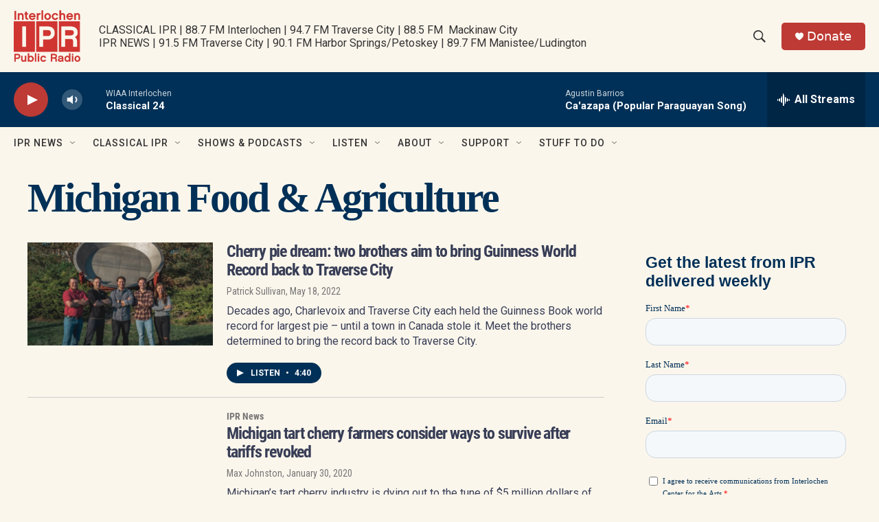

--- FILE ---
content_type: text/html;charset=UTF-8
request_url: https://www.interlochenpublicradio.org/tags/michigan-food-agriculture
body_size: 34934
content:
<!DOCTYPE html>
<html class="TagPage" lang="en">
    <head>
    <meta charset="UTF-8">

    

    <style data-cssvarsponyfill="true">
        :root { --siteBgColorInverse: #383e56; --primaryTextColorInverse: #fbf6ec; --secondaryTextColorInverse: #cccccc; --tertiaryTextColorInverse: #cccccc; --headerBgColorInverse: #000000; --headerBorderColorInverse: #858585; --headerTextColorInverse: #fbf6ec; --headerTextColorHoverInverse: #ffffff; --secC1_Inverse: #a2a2a2; --secC4_Inverse: #282828; --headerNavBarBgColorInverse: #121212; --headerMenuBgColorInverse: #ffffff; --headerMenuTextColorInverse: #6b2b85; --headerMenuTextColorHoverInverse: #6b2b85; --liveBlogTextColorInverse: #ffffff; --applyButtonColorInverse: #4485D5; --applyButtonTextColorInverse: #4485D5; --siteBgColor: #fbf6ec; --primaryTextColor: #383e56; --secondaryTextColor: #666666; --secC1: #767676; --secC4: #fbf6ec; --secC5: #ffffff; --siteBgColor: #fbf6ec; --siteInverseBgColor: #000000; --linkColor: #236192; --linkHoverColor: #9dbce0; --headerBgColor: #fbf6ec; --headerBgColorInverse: #000000; --headerBorderColor: #003057; --headerBorderColorInverse: #858585; --tertiaryTextColor: #383e56; --headerTextColor: #333333; --headerTextColorHover: #333333; --buttonTextColor: #ffffff; --headerNavBarBgColor: #fbf6ec; --headerNavBarTextColor: #333333; --headerMenuBgColor: #fbf6ec; --headerMenuTextColor: #333333; --headerMenuTextColorHover: #236192; --liveBlogTextColor: #383e56; --applyButtonColor: #194173; --applyButtonTextColor: #2c4273; --primaryColor1: #003057; --primaryColor2: #be3a34; --breakingColor: #be3a34; --secC2: #cccccc; --secC3: #e6e6e6; --secC5: #ffffff; --linkColor: #236192; --linkHoverColor: #9dbce0; --donateBGColor: #be3a34; --headerIconColor: #ffffff; --hatButtonBgColor: #ffffff; --hatButtonBgHoverColor: #411c58; --hatButtonBorderColor: #411c58; --hatButtonBorderHoverColor: #ffffff; --hatButtoniconColor: #d62021; --hatButtonTextColor: #411c58; --hatButtonTextHoverColor: #ffffff; --footerTextColor: #ffffff; --footerTextBgColor: #ffffff; --footerPartnersBgColor: #000000; --listBorderColor: #383e56; --gridBorderColor: #003057; --tagButtonBorderColor: #003057; --tagButtonTextColor: #003057; --breakingTextColor: #ffffff; --sectionTextColor: #ffffff; --contentWidth: 1240px; --primaryHeadlineFont: sans-serif; --secHlFont: sans-serif; --bodyFont: sans-serif; --colorWhite: #ffffff; --colorBlack: #000000;} .fonts-loaded { --primaryHeadlineFont: "Roboto Condensed"; --secHlFont: "Roboto Condensed"; --bodyFont: "Roboto"; --liveBlogBodyFont: "Roboto";}
    </style>

    
    <meta property="fb:app_id" content="327388425643615">


    <meta property="og:title" content="Michigan Food &amp; Agriculture">

    <meta property="og:url" content="https://www.interlochenpublicradio.org/tags/michigan-food-agriculture">

    <meta property="og:site_name" content="Interlochen Public Radio ">



<meta name="robots" content="max-image-preview:large">


    
    <meta name="twitter:card" content="summary_large_image"/>
    
    
    
    
    
    
    
    
    
    <meta name="twitter:title" content="Michigan Food &amp; Agriculture"/>
    


    <link data-cssvarsponyfill="true" class="Webpack-css" rel="stylesheet" href="https://npr.brightspotcdn.com/resource/00000177-1bc0-debb-a57f-dfcf4a950000/styleguide/All.min.0db89f2a608a6b13cec2d9fc84f71c45.gz.css">

    

    <style>.FooterNavigation-items-item {
    display: inline-block
}</style>
<style>[class*='-articleBody'] > ul,
[class*='-articleBody'] > ul ul {
    list-style-type: disc;
}</style>
<style>/********** General Layout *******/

.Enh {margin-top: 4px !important; margin-bottom: 4px !important;}
 

.BlogPage-pageHeading, .SectionPage-pageHeading, .SeriesPage-pageHeading, .TagPage-pageHeading {
    margin: 0px 0 30px 0px !important;
}



h1 {font-family: "Playfair Display" !important; font-weight:600 !important; color: #003057 !important; letter-spacing:-.05em !important; margin:0px !important; margin-bottom:30px !important;}

 @media only screen and (min-width: 1024px)
{.OneOffPage-aside-content {
    margin-top: 13px;
    }}
    
@media only screen and (min-width: 768px)
{.OneOffPage-aside-content {
    margin-top: 13px;
}}


	 @media only screen and (min-width: 1024px){
	.TwoColumnContainer7030-column:first-of-type {
    width: 71%;
}       
         
.TwoColumnContainer7030-column:nth-of-type(2)>:not(:last-child) {
    margin-bottom: 20px;
    }
	}

.FourColumnContainer-column>:not(:last-child), .OneColumnContainer-column>:not(:last-child), .ThreeColumnContainer-column>:not(:last-child), .TwoColumnContainer3070-column>:not(:last-child), .TwoColumnContainer5050-column>:not(:last-child), .TwoColumnContainer7030-column>:not(:last-child) {
    margin-bottom: 15px;
}

.RichTextBody table tr:first-child td {
    padding-top: 0;}

.RichTextBody table tr td {
    padding-top: 6px;
}

.Figure-credit-container {display:none;}

.TagPage-breadcrumbs-wrapper {display:none;}


.ArticlePage-content, .AuthorPage-content, .BlogPostPage-content, .LiveBlogPage-content, .OneOffPage-content, .PCEP-content, .RSEP-content {
  margin: 0 auto;

  padding: 0px 10px 10px 10px;
    padding-right: 20px;
    padding-left: 20px;
}

td {
    padding: 4px !important;
}




/* Fonts and Font Styles */

p, body, h1, h2, h3, h4, h5, h6, a, div, span {font-smooth:always;}



/* **************** HEADER ***************  */

   .Page-header {
background: rgb(242,229,203);
background: linear-gradient(90deg, rgba(242,229,203,1) 0%, rgba(238,219,177,1) 67%, rgba(224,201,147,1) 100%);
  border-bottom: 0px solid var(--secondaryColor4);
  display: block;
  position: -webkit-sticky;
  position: sticky;
  top: 0;
  z-index: 51;
      box-shadow: 0 8px 6px -6px black;
     
    
 
    }

    @media only screen and (min-width: 1240px)
{
.Page-header-logo {
    display: -ms-flexbox;
    display: flex;
    max-height: 100px;
    margin-right: 15px;   margin-top:15px
        margin-bottom:15px;}
		
		
    .Page-header-logo img {height:100px; max-height:100px;
       margin-top:15px
        margin-bottom:15px;} 
    
.Page-header-top-bar {
    padding: 0;
    position: relative;
    height: 130px;
}

    
    
    .Page-header-tagline {
    color: #003057;
    font-weight: 700;
    font-size: 1.5em;

    line-height: 19px;

        letter-spacing:-.05em;
        font-smooth:always;
}
}    

/************** Sidebar **************/

@media only screen and (min-width: 768px) {
.Enhancement[data-align-center] {
    margin: 00px auto;
    margin-bottom:10px;
    width: 100%;
    }

.Figure {
    padding-bottom: 0px !important;
}
}


.RichTextModule {
    padding-bottom: 0px;
}

   .ListF-header-title  {    letter-spacing: -.05em;
    color: #383e56;
    font-size: 1.4em !important;
        font-weight: 200;}
    
    .EpisodesListA-header-title, .EpisodesListB-header-title, .EventForm-header-title, .Form-header-title, .ListB-header-title, .ListC-header-title, .ListD-header-title, .ListE-header-title, .ListF-header-title, .ListG-header-title, .ListH-header-title, .ListHeader-title, .ListPeople-header-title, .ListRelatedContent-header-title, .ListTitles-header-title, .RadioTabs-header-title, .ShowsListB-header-title, .Tabs-header-title, .VideoModule-header-title {
  letter-spacing: -.05em;
  color: #383e56;
  font-size: 1.4em !important;
  font-weight: 700;
}

/********************************************/



.HomePage-main {margin: auto !important;}

.AlertBar {background-color:#236192 !important;
max-width: 100%  !important;
margin: 0 auto 0px !important;}

.AlertBar-message {color: #ffffff !important;}



/**************** Drop Down Menu *****************/

.Page-header-nav-bar .NavigationItem .NavigationItem-items, .Page-header-nav-bar .NavigationItem .NavigationItem-items-placeholder
  {  box-shadow: rgba(50, 50, 93, 0.25) 0px 6px 12px -2px, rgba(0, 0, 0, 0.3) 0px 3px 7px -3px;
     border:0px 1px 1px 1px solid #cccccc !important;
    border-radius:3px 3px 3px 3px !important;}  

 
.NavigationItem .NavigationLink:hover {
  color: #ffffff;
 background-color: #003057 !important;
     background: #003057 !important;
}



    
    .NavigationItem-text a, .NavigationItem-text span {
  display: block;
  padding: 13.33333333px 0;
  width: 100%;
  font-size: 16px;
  letter-spacing: -.03em;
  color: #003057 !important;
}
    
/*Author Page*/
.AuthorPage-name {margin-bottom: 0px !important;}
/* News Story */
.ArtP-breadcrumbs-wrapper {display: none;}
.ArtP-wrapper {margin-top: 0px;}
/* Radio Show Page */
.RadioShowPage-main {border-top: none;}
/* Radio Episode Page */
.RSEP-parentInfo {display: none !important;}

/* Podcast Episode Page */

.PCEP-breadcrumbs-wrapper {display:none !important;}

.PCEP-wrapper {
  margin-top: 0px !important;
    padding:0px !important;
}

.FranchisePage-main, .PodcastPage-main, .RadioShowPage-main {border-top: 0px;}

.PCEP-parentInfo {display:none !important;}

.ArticlePage-headline, .BlogPostPage-headline, .LiveBlogPage-headline, .PCEP-headline, .RSEP-headline {
  font-size: var(--headline-1);
  color: var(--primaryTextColor);
  font-weight: 700;
  line-height: 1.3 !important;
    letter-spacing:-.o5em !important;
}


div.ArticlePage-datePublished {font-size:10px !important;
font-weight:300 !important;}

.PCEP-tags-list {<a href="https://www.classicalsprouts.org" class="Link">Classical Sprouts</a> !important;}

/*  Podcast Show One Off Page */


.OneOffPage-breadcrumbs-wrapper {display:none !important;}
.OneOffPage-wrapper {
  margin-top: 0px !important;
    padding:0px !important;
}

/* This is just responsive code from the page. . . .@media only screen and (min-width: 768px)
.OneOffPage-pageLead {
    margin: 20px 0 40px;
}*/


.OneOffPage-pageLead {
    margin: 10px 0 0px !important;
}

.OneOffPage-mainContent {
    margin: 0px 0 !important;
}


body > div.OneOffPage-content > div.PromoAudioEpisode-description {display:none !important;}

/* FONTS  */


.PromoA-title {
  font-size: 24px !important;
  font-weight: 700;
  line-height: 1.16;
letter-spacing:-.05em;
    color: #383e56;}


.RichTextBody p {
  margin: 0px 0 !important;
    margin-bottom: 1.5em !important;
}

@media only screen and (min-width: 768px) {
.Enhancement[data-align-center] {
    margin: 0px auto !important;
    width: 100%;
    padding: 0px;
    }}

/* SITE SEARCH */

.SearchFilter, .SearchResultsModule-filters-title, .SearchResultsModule-filters-content, .EventSearchResultsModule-filters-title, .EventSearchResultsModule-filters-content, .EventSearchResultsModule-filters-query-heading, .EventSearchResultsModule-aside, .EventSearchResultsModule-filters-apply, .EventSearchResultsModule-filters-query {
    background-color: #FBF6EC;
}

.EventSearchResultsModule-filters-extra {
    background-color: #FBF6EC; padding-bottom: 0px;
}</style>
<style>.PromoC-TV-content {
    display: flex;
    flex-flow: column;
    --jl-title-3: 4.5rem;
    text-align: center;
}

.PromoC-TV-description {
    --body-2: 1.8rem;
}

.PromoC-TV-media {
    order: 5;
}

.PromoC-TV-image-info {
    order: 6;
}

.PromoC-content {
    --title-1: 3.5rem;
    display: flex;
    flex-flow: column;
}

.PromoC-media {
    order: 4;
}

.PromoC-byline {
    margin-top: 0;
}

.PromoC-title {
    margin-bottom: 0;
}

.PromoC-audio-label {
    margin-top: 0;
    margin-bottom: 1.5rem;
}

@media only screen and (min-width: 768px) {
   .PromoC-TV-content {
    --jl-title-3: 5.5rem;
   }
    
    .PromoC-TV-description {
    --body-2: 2.2rem;
}
    
   .PromoC-content {
    --title-1: 3.8rem;
   }
}

.HomePage-main > * {
    padding-bottom: 20px;
}</style>


    <meta name="viewport" content="width=device-width, initial-scale=1, viewport-fit=cover"><title>Michigan Food &amp; Agriculture | Interlochen Public Radio </title><meta name="description" content="Michigan Food &amp; Agriculture"><link rel="canonical" href="https://www.interlochenpublicradio.org/tags/michigan-food-agriculture"><meta name="brightspot.contentId" content="00000178-73bf-ddab-a97a-7bbf6e800000"><link rel="apple-touch-icon"sizes="180x180"href="/apple-touch-icon.png"><link rel="icon"type="image/png"href="/favicon-32x32.png"><link rel="icon"type="image/png"href="/favicon-16x16.png">
    
    <link type="application/rss+xml" rel="alternate" title="Michigan Food &amp; Agriculture" href="https://www.interlochenpublicradio.org/tags/michigan-food-agriculture.rss">
    <meta name="brightspot-dataLayer" content="{
  &quot;author&quot; : &quot;&quot;,
  &quot;bspStoryId&quot; : &quot;00000178-73bf-ddab-a97a-7bbf6e800000&quot;,
  &quot;category&quot; : &quot;&quot;,
  &quot;inlineAudio&quot; : 0,
  &quot;keywords&quot; : &quot;Michigan Food &amp; Agriculture&quot;,
  &quot;nprCmsSite&quot; : true,
  &quot;nprStoryId&quot; : &quot;572553897&quot;,
  &quot;pageType&quot; : &quot;tag&quot;,
  &quot;program&quot; : &quot;&quot;,
  &quot;publishedDate&quot; : &quot;2021-04-29T12:18:16Z&quot;,
  &quot;siteName&quot; : &quot;Interlochen Public Radio &quot;,
  &quot;station&quot; : &quot;Interlochen Public Radio&quot;,
  &quot;stationOrgId&quot; : &quot;1177&quot;,
  &quot;storyOrgId&quot; : &quot;&quot;,
  &quot;storyTheme&quot; : &quot;&quot;,
  &quot;storyTitle&quot; : &quot;&quot;,
  &quot;timezone&quot; : &quot;America/New_York&quot;,
  &quot;wordCount&quot; : 0,
  &quot;series&quot; : &quot;&quot;
}">
    <script id="brightspot-dataLayer">
        (function () {
            var dataValue = document.head.querySelector('meta[name="brightspot-dataLayer"]').content;
            if (dataValue) {
                window.brightspotDataLayer = JSON.parse(dataValue);
            }
        })();
    </script>

    <script type="application/ld+json">{"@context":"http://schema.org","@type":"WebPage","mainEntityOfPage":{"@type":"WebPage","@id":"https://www.interlochenpublicradio.org/tags/michigan-food-agriculture"}}</script>

    

    
    <script src="https://npr.brightspotcdn.com/resource/00000177-1bc0-debb-a57f-dfcf4a950000/styleguide/All.min.fd8f7fccc526453c829dde80fc7c2ef5.gz.js" async></script>
    

    <script>

  window.fbAsyncInit = function() {
      FB.init({
          
              appId : '327388425643615',
          
          xfbml : true,
          version : 'v2.9'
      });
  };

  (function(d, s, id){
     var js, fjs = d.getElementsByTagName(s)[0];
     if (d.getElementById(id)) {return;}
     js = d.createElement(s); js.id = id;
     js.src = "//connect.facebook.net/en_US/sdk.js";
     fjs.parentNode.insertBefore(js, fjs);
   }(document, 'script', 'facebook-jssdk'));
</script>
<script async="async" src="https://securepubads.g.doubleclick.net/tag/js/gpt.js"></script>
<script type="text/javascript">
    // Google tag setup
    var googletag = googletag || {};
    googletag.cmd = googletag.cmd || [];

    googletag.cmd.push(function () {
        // @see https://developers.google.com/publisher-tag/reference#googletag.PubAdsService_enableLazyLoad
        googletag.pubads().enableLazyLoad({
            fetchMarginPercent: 100, // fetch and render ads within this % of viewport
            renderMarginPercent: 100,
            mobileScaling: 1  // Same on mobile.
        });

        googletag.pubads().enableSingleRequest()
        googletag.pubads().enableAsyncRendering()
        googletag.pubads().collapseEmptyDivs()
        googletag.pubads().disableInitialLoad()
        googletag.enableServices()
    })
</script>
<meta name="gtm-dataLayer" content="{
  &quot;gtmAuthor&quot; : &quot;&quot;,
  &quot;gtmBspStoryId&quot; : &quot;00000178-73bf-ddab-a97a-7bbf6e800000&quot;,
  &quot;gtmCategory&quot; : &quot;&quot;,
  &quot;gtmInlineAudio&quot; : 0,
  &quot;gtmKeywords&quot; : &quot;&quot;,
  &quot;gtmNprCmsSite&quot; : true,
  &quot;gtmNprStoryId&quot; : &quot;572553897&quot;,
  &quot;gtmPageType&quot; : &quot;tag&quot;,
  &quot;gtmProgram&quot; : &quot;&quot;,
  &quot;gtmPublishedDate&quot; : &quot;2021-04-29T12:18:16Z&quot;,
  &quot;gtmSiteName&quot; : &quot;Interlochen Public Radio &quot;,
  &quot;gtmStation&quot; : &quot;Interlochen Public Radio&quot;,
  &quot;gtmStationOrgId&quot; : &quot;1177&quot;,
  &quot;gtmStoryOrgId&quot; : &quot;&quot;,
  &quot;gtmStoryTheme&quot; : &quot;&quot;,
  &quot;gtmStoryTitle&quot; : &quot;&quot;,
  &quot;gtmTimezone&quot; : &quot;America/New_York&quot;,
  &quot;gtmWordCount&quot; : 0,
  &quot;gtmSeries&quot; : &quot;&quot;
}"><script>

    (function () {
        var dataValue = document.head.querySelector('meta[name="gtm-dataLayer"]').content;
        if (dataValue) {
            window.dataLayer = window.dataLayer || [];
            dataValue = JSON.parse(dataValue);
            dataValue['event'] = 'gtmFirstView';
            window.dataLayer.push(dataValue);
        }
    })();

    (function(w,d,s,l,i){w[l]=w[l]||[];w[l].push({'gtm.start':
            new Date().getTime(),event:'gtm.js'});var f=d.getElementsByTagName(s)[0],
        j=d.createElement(s),dl=l!='dataLayer'?'&l='+l:'';j.async=true;j.src=
        'https://www.googletagmanager.com/gtm.js?id='+i+dl;f.parentNode.insertBefore(j,f);
})(window,document,'script','dataLayer','GTM-N39QFDR');</script><script>window.addEventListener('DOMContentLoaded', (event) => {
    window.nulldurationobserver = new MutationObserver(function (mutations) {
        document.querySelectorAll('.StreamPill-duration').forEach(pill => { 
      if (pill.innerText == "LISTENNULL") {
         pill.innerText = "LISTEN"
      } 
    });
      });

      window.nulldurationobserver.observe(document.body, {
        childList: true,
        subtree: true
      });
});
</script>


    <script>
        var head = document.getElementsByTagName('head')
        head = head[0]
        var link = document.createElement('link');
        link.setAttribute('href', 'https://fonts.googleapis.com/css?family=Roboto Condensed|Roboto|Roboto:400,500,700&display=swap');
        var relList = link.relList;

        if (relList && relList.supports('preload')) {
            link.setAttribute('as', 'style');
            link.setAttribute('rel', 'preload');
            link.setAttribute('onload', 'this.rel="stylesheet"');
            link.setAttribute('crossorigin', 'anonymous');
        } else {
            link.setAttribute('rel', 'stylesheet');
        }

        head.appendChild(link);
    </script>
</head>

    <body class="Page-body" data-content-width="1240px">
    <noscript>
    <iframe src="https://www.googletagmanager.com/ns.html?id=GTM-N39QFDR" height="0" width="0" style="display:none;visibility:hidden"></iframe>
</noscript>
        

    <!-- Putting icons here, so we don't have to include in a bunch of -body hbs's -->
<svg xmlns="http://www.w3.org/2000/svg" style="display:none" id="iconsMap1" class="iconsMap">
    <symbol id="play-icon" viewBox="0 0 115 115">
        <polygon points="0,0 115,57.5 0,115" fill="currentColor" />
    </symbol>
    <symbol id="grid" viewBox="0 0 32 32">
            <g>
                <path d="M6.4,5.7 C6.4,6.166669 6.166669,6.4 5.7,6.4 L0.7,6.4 C0.233331,6.4 0,6.166669 0,5.7 L0,0.7 C0,0.233331 0.233331,0 0.7,0 L5.7,0 C6.166669,0 6.4,0.233331 6.4,0.7 L6.4,5.7 Z M19.2,5.7 C19.2,6.166669 18.966669,6.4 18.5,6.4 L13.5,6.4 C13.033331,6.4 12.8,6.166669 12.8,5.7 L12.8,0.7 C12.8,0.233331 13.033331,0 13.5,0 L18.5,0 C18.966669,0 19.2,0.233331 19.2,0.7 L19.2,5.7 Z M32,5.7 C32,6.166669 31.766669,6.4 31.3,6.4 L26.3,6.4 C25.833331,6.4 25.6,6.166669 25.6,5.7 L25.6,0.7 C25.6,0.233331 25.833331,0 26.3,0 L31.3,0 C31.766669,0 32,0.233331 32,0.7 L32,5.7 Z M6.4,18.5 C6.4,18.966669 6.166669,19.2 5.7,19.2 L0.7,19.2 C0.233331,19.2 0,18.966669 0,18.5 L0,13.5 C0,13.033331 0.233331,12.8 0.7,12.8 L5.7,12.8 C6.166669,12.8 6.4,13.033331 6.4,13.5 L6.4,18.5 Z M19.2,18.5 C19.2,18.966669 18.966669,19.2 18.5,19.2 L13.5,19.2 C13.033331,19.2 12.8,18.966669 12.8,18.5 L12.8,13.5 C12.8,13.033331 13.033331,12.8 13.5,12.8 L18.5,12.8 C18.966669,12.8 19.2,13.033331 19.2,13.5 L19.2,18.5 Z M32,18.5 C32,18.966669 31.766669,19.2 31.3,19.2 L26.3,19.2 C25.833331,19.2 25.6,18.966669 25.6,18.5 L25.6,13.5 C25.6,13.033331 25.833331,12.8 26.3,12.8 L31.3,12.8 C31.766669,12.8 32,13.033331 32,13.5 L32,18.5 Z M6.4,31.3 C6.4,31.766669 6.166669,32 5.7,32 L0.7,32 C0.233331,32 0,31.766669 0,31.3 L0,26.3 C0,25.833331 0.233331,25.6 0.7,25.6 L5.7,25.6 C6.166669,25.6 6.4,25.833331 6.4,26.3 L6.4,31.3 Z M19.2,31.3 C19.2,31.766669 18.966669,32 18.5,32 L13.5,32 C13.033331,32 12.8,31.766669 12.8,31.3 L12.8,26.3 C12.8,25.833331 13.033331,25.6 13.5,25.6 L18.5,25.6 C18.966669,25.6 19.2,25.833331 19.2,26.3 L19.2,31.3 Z M32,31.3 C32,31.766669 31.766669,32 31.3,32 L26.3,32 C25.833331,32 25.6,31.766669 25.6,31.3 L25.6,26.3 C25.6,25.833331 25.833331,25.6 26.3,25.6 L31.3,25.6 C31.766669,25.6 32,25.833331 32,26.3 L32,31.3 Z" id=""></path>
            </g>
    </symbol>
    <symbol id="radio-stream" width="18" height="19" viewBox="0 0 18 19">
        <g fill="currentColor" fill-rule="nonzero">
            <path d="M.5 8c-.276 0-.5.253-.5.565v1.87c0 .312.224.565.5.565s.5-.253.5-.565v-1.87C1 8.253.776 8 .5 8zM2.5 8c-.276 0-.5.253-.5.565v1.87c0 .312.224.565.5.565s.5-.253.5-.565v-1.87C3 8.253 2.776 8 2.5 8zM3.5 7c-.276 0-.5.276-.5.617v3.766c0 .34.224.617.5.617s.5-.276.5-.617V7.617C4 7.277 3.776 7 3.5 7zM5.5 6c-.276 0-.5.275-.5.613v5.774c0 .338.224.613.5.613s.5-.275.5-.613V6.613C6 6.275 5.776 6 5.5 6zM6.5 4c-.276 0-.5.26-.5.58v8.84c0 .32.224.58.5.58s.5-.26.5-.58V4.58C7 4.26 6.776 4 6.5 4zM8.5 0c-.276 0-.5.273-.5.61v17.78c0 .337.224.61.5.61s.5-.273.5-.61V.61C9 .273 8.776 0 8.5 0zM9.5 2c-.276 0-.5.274-.5.612v14.776c0 .338.224.612.5.612s.5-.274.5-.612V2.612C10 2.274 9.776 2 9.5 2zM11.5 5c-.276 0-.5.276-.5.616v8.768c0 .34.224.616.5.616s.5-.276.5-.616V5.616c0-.34-.224-.616-.5-.616zM12.5 6c-.276 0-.5.262-.5.584v4.832c0 .322.224.584.5.584s.5-.262.5-.584V6.584c0-.322-.224-.584-.5-.584zM14.5 7c-.276 0-.5.29-.5.647v3.706c0 .357.224.647.5.647s.5-.29.5-.647V7.647C15 7.29 14.776 7 14.5 7zM15.5 8c-.276 0-.5.253-.5.565v1.87c0 .312.224.565.5.565s.5-.253.5-.565v-1.87c0-.312-.224-.565-.5-.565zM17.5 8c-.276 0-.5.253-.5.565v1.87c0 .312.224.565.5.565s.5-.253.5-.565v-1.87c0-.312-.224-.565-.5-.565z"/>
        </g>
    </symbol>
    <symbol id="icon-magnify" viewBox="0 0 31 31">
        <g>
            <path fill-rule="evenodd" d="M22.604 18.89l-.323.566 8.719 8.8L28.255 31l-8.719-8.8-.565.404c-2.152 1.346-4.386 2.018-6.7 2.018-3.39 0-6.284-1.21-8.679-3.632C1.197 18.568 0 15.66 0 12.27c0-3.39 1.197-6.283 3.592-8.678C5.987 1.197 8.88 0 12.271 0c3.39 0 6.283 1.197 8.678 3.592 2.395 2.395 3.593 5.288 3.593 8.679 0 2.368-.646 4.574-1.938 6.62zM19.162 5.77C17.322 3.925 15.089 3 12.46 3c-2.628 0-4.862.924-6.702 2.77C3.92 7.619 3 9.862 3 12.5c0 2.639.92 4.882 2.76 6.73C7.598 21.075 9.832 22 12.46 22c2.629 0 4.862-.924 6.702-2.77C21.054 17.33 22 15.085 22 12.5c0-2.586-.946-4.83-2.838-6.73z"/>
        </g>
    </symbol>
    <symbol id="burger-menu" viewBox="0 0 14 10">
        <g>
            <path fill-rule="evenodd" d="M0 5.5v-1h14v1H0zM0 1V0h14v1H0zm0 9V9h14v1H0z"></path>
        </g>
    </symbol>
    <symbol id="close-x" viewBox="0 0 14 14">
        <g>
            <path fill-rule="nonzero" d="M6.336 7L0 .664.664 0 7 6.336 13.336 0 14 .664 7.664 7 14 13.336l-.664.664L7 7.664.664 14 0 13.336 6.336 7z"></path>
        </g>
    </symbol>
    <symbol id="share-more-arrow" viewBox="0 0 512 512" style="enable-background:new 0 0 512 512;">
        <g>
            <g>
                <path d="M512,241.7L273.643,3.343v156.152c-71.41,3.744-138.015,33.337-188.958,84.28C30.075,298.384,0,370.991,0,448.222v60.436
                    l29.069-52.985c45.354-82.671,132.173-134.027,226.573-134.027c5.986,0,12.004,0.212,18.001,0.632v157.779L512,241.7z
                    M255.642,290.666c-84.543,0-163.661,36.792-217.939,98.885c26.634-114.177,129.256-199.483,251.429-199.483h15.489V78.131
                    l163.568,163.568L304.621,405.267V294.531l-13.585-1.683C279.347,291.401,267.439,290.666,255.642,290.666z"></path>
            </g>
        </g>
    </symbol>
    <symbol id="chevron" viewBox="0 0 100 100">
        <g>
            <path d="M22.4566257,37.2056786 L-21.4456527,71.9511488 C-22.9248661,72.9681457 -24.9073712,72.5311671 -25.8758148,70.9765924 L-26.9788683,69.2027424 C-27.9450684,67.6481676 -27.5292733,65.5646602 -26.0500598,64.5484493 L20.154796,28.2208967 C21.5532435,27.2597011 23.3600078,27.2597011 24.759951,28.2208967 L71.0500598,64.4659264 C72.5292733,65.4829232 72.9450684,67.5672166 71.9788683,69.1217913 L70.8750669,70.8956413 C69.9073712,72.4502161 67.9241183,72.8848368 66.4449048,71.8694118 L22.4566257,37.2056786 Z" id="Transparent-Chevron" transform="translate(22.500000, 50.000000) rotate(90.000000) translate(-22.500000, -50.000000) "></path>
        </g>
    </symbol>
</svg>

<svg xmlns="http://www.w3.org/2000/svg" style="display:none" id="iconsMap2" class="iconsMap">
    <symbol id="mono-icon-facebook" viewBox="0 0 10 19">
        <path fill-rule="evenodd" d="M2.707 18.25V10.2H0V7h2.707V4.469c0-1.336.375-2.373 1.125-3.112C4.582.62 5.578.25 6.82.25c1.008 0 1.828.047 2.461.14v2.848H7.594c-.633 0-1.067.14-1.301.422-.188.235-.281.61-.281 1.125V7H9l-.422 3.2H6.012v8.05H2.707z"></path>
    </symbol>
    <symbol id="mono-icon-instagram" viewBox="0 0 17 17">
        <g>
            <path fill-rule="evenodd" d="M8.281 4.207c.727 0 1.4.182 2.022.545a4.055 4.055 0 0 1 1.476 1.477c.364.62.545 1.294.545 2.021 0 .727-.181 1.4-.545 2.021a4.055 4.055 0 0 1-1.476 1.477 3.934 3.934 0 0 1-2.022.545c-.726 0-1.4-.182-2.021-.545a4.055 4.055 0 0 1-1.477-1.477 3.934 3.934 0 0 1-.545-2.021c0-.727.182-1.4.545-2.021A4.055 4.055 0 0 1 6.26 4.752a3.934 3.934 0 0 1 2.021-.545zm0 6.68a2.54 2.54 0 0 0 1.864-.774 2.54 2.54 0 0 0 .773-1.863 2.54 2.54 0 0 0-.773-1.863 2.54 2.54 0 0 0-1.864-.774 2.54 2.54 0 0 0-1.863.774 2.54 2.54 0 0 0-.773 1.863c0 .727.257 1.348.773 1.863a2.54 2.54 0 0 0 1.863.774zM13.45 4.03c-.023.258-.123.48-.299.668a.856.856 0 0 1-.65.281.913.913 0 0 1-.668-.28.913.913 0 0 1-.281-.669c0-.258.094-.48.281-.668a.913.913 0 0 1 .668-.28c.258 0 .48.093.668.28.187.188.281.41.281.668zm2.672.95c.023.656.035 1.746.035 3.269 0 1.523-.017 2.62-.053 3.287-.035.668-.134 1.248-.298 1.74a4.098 4.098 0 0 1-.967 1.53 4.098 4.098 0 0 1-1.53.966c-.492.164-1.072.264-1.74.3-.668.034-1.763.052-3.287.052-1.523 0-2.619-.018-3.287-.053-.668-.035-1.248-.146-1.74-.334a3.747 3.747 0 0 1-1.53-.931 4.098 4.098 0 0 1-.966-1.53c-.164-.492-.264-1.072-.299-1.74C.424 10.87.406 9.773.406 8.25S.424 5.63.46 4.963c.035-.668.135-1.248.299-1.74.21-.586.533-1.096.967-1.53A4.098 4.098 0 0 1 3.254.727c.492-.164 1.072-.264 1.74-.3C5.662.394 6.758.376 8.281.376c1.524 0 2.62.018 3.287.053.668.035 1.248.135 1.74.299a4.098 4.098 0 0 1 2.496 2.496c.165.492.27 1.078.317 1.757zm-1.687 7.91c.14-.399.234-1.032.28-1.899.024-.515.036-1.242.036-2.18V7.689c0-.961-.012-1.688-.035-2.18-.047-.89-.14-1.524-.281-1.899a2.537 2.537 0 0 0-1.512-1.511c-.375-.14-1.008-.235-1.899-.282a51.292 51.292 0 0 0-2.18-.035H7.72c-.938 0-1.664.012-2.18.035-.867.047-1.5.141-1.898.282a2.537 2.537 0 0 0-1.512 1.511c-.14.375-.234 1.008-.281 1.899a51.292 51.292 0 0 0-.036 2.18v1.125c0 .937.012 1.664.036 2.18.047.866.14 1.5.28 1.898.306.726.81 1.23 1.513 1.511.398.141 1.03.235 1.898.282.516.023 1.242.035 2.18.035h1.125c.96 0 1.687-.012 2.18-.035.89-.047 1.523-.141 1.898-.282.726-.304 1.23-.808 1.512-1.511z"></path>
        </g>
    </symbol>
    <symbol id="mono-icon-email" viewBox="0 0 512 512">
        <g>
            <path d="M67,148.7c11,5.8,163.8,89.1,169.5,92.1c5.7,3,11.5,4.4,20.5,4.4c9,0,14.8-1.4,20.5-4.4c5.7-3,158.5-86.3,169.5-92.1
                c4.1-2.1,11-5.9,12.5-10.2c2.6-7.6-0.2-10.5-11.3-10.5H257H65.8c-11.1,0-13.9,3-11.3,10.5C56,142.9,62.9,146.6,67,148.7z"></path>
            <path d="M455.7,153.2c-8.2,4.2-81.8,56.6-130.5,88.1l82.2,92.5c2,2,2.9,4.4,1.8,5.6c-1.2,1.1-3.8,0.5-5.9-1.4l-98.6-83.2
                c-14.9,9.6-25.4,16.2-27.2,17.2c-7.7,3.9-13.1,4.4-20.5,4.4c-7.4,0-12.8-0.5-20.5-4.4c-1.9-1-12.3-7.6-27.2-17.2l-98.6,83.2
                c-2,2-4.7,2.6-5.9,1.4c-1.2-1.1-0.3-3.6,1.7-5.6l82.1-92.5c-48.7-31.5-123.1-83.9-131.3-88.1c-8.8-4.5-9.3,0.8-9.3,4.9
                c0,4.1,0,205,0,205c0,9.3,13.7,20.9,23.5,20.9H257h185.5c9.8,0,21.5-11.7,21.5-20.9c0,0,0-201,0-205
                C464,153.9,464.6,148.7,455.7,153.2z"></path>
        </g>
    </symbol>
    <symbol id="default-image" width="24" height="24" viewBox="0 0 24 24" fill="none" stroke="currentColor" stroke-width="2" stroke-linecap="round" stroke-linejoin="round" class="feather feather-image">
        <rect x="3" y="3" width="18" height="18" rx="2" ry="2"></rect>
        <circle cx="8.5" cy="8.5" r="1.5"></circle>
        <polyline points="21 15 16 10 5 21"></polyline>
    </symbol>
    <symbol id="icon-email" width="18px" viewBox="0 0 20 14">
        <g id="Symbols" stroke="none" stroke-width="1" fill="none" fill-rule="evenodd" stroke-linecap="round" stroke-linejoin="round">
            <g id="social-button-bar" transform="translate(-125.000000, -8.000000)" stroke="#000000">
                <g id="Group-2" transform="translate(120.000000, 0.000000)">
                    <g id="envelope" transform="translate(6.000000, 9.000000)">
                        <path d="M17.5909091,10.6363636 C17.5909091,11.3138182 17.0410909,11.8636364 16.3636364,11.8636364 L1.63636364,11.8636364 C0.958909091,11.8636364 0.409090909,11.3138182 0.409090909,10.6363636 L0.409090909,1.63636364 C0.409090909,0.958090909 0.958909091,0.409090909 1.63636364,0.409090909 L16.3636364,0.409090909 C17.0410909,0.409090909 17.5909091,0.958090909 17.5909091,1.63636364 L17.5909091,10.6363636 L17.5909091,10.6363636 Z" id="Stroke-406"></path>
                        <polyline id="Stroke-407" points="17.1818182 0.818181818 9 7.36363636 0.818181818 0.818181818"></polyline>
                    </g>
                </g>
            </g>
        </g>
    </symbol>
    <symbol id="mono-icon-print" viewBox="0 0 12 12">
        <g fill-rule="evenodd">
            <path fill-rule="nonzero" d="M9 10V7H3v3H1a1 1 0 0 1-1-1V4a1 1 0 0 1 1-1h10a1 1 0 0 1 1 1v3.132A2.868 2.868 0 0 1 9.132 10H9zm.5-4.5a1 1 0 1 0 0-2 1 1 0 0 0 0 2zM3 0h6v2H3z"></path>
            <path d="M4 8h4v4H4z"></path>
        </g>
    </symbol>
    <symbol id="mono-icon-copylink" viewBox="0 0 12 12">
        <g fill-rule="evenodd">
            <path d="M10.199 2.378c.222.205.4.548.465.897.062.332.016.614-.132.774L8.627 6.106c-.187.203-.512.232-.75-.014a.498.498 0 0 0-.706.028.499.499 0 0 0 .026.706 1.509 1.509 0 0 0 2.165-.04l1.903-2.06c.37-.398.506-.98.382-1.636-.105-.557-.392-1.097-.77-1.445L9.968.8C9.591.452 9.03.208 8.467.145 7.803.072 7.233.252 6.864.653L4.958 2.709a1.509 1.509 0 0 0 .126 2.161.5.5 0 1 0 .68-.734c-.264-.218-.26-.545-.071-.747L7.597 1.33c.147-.16.425-.228.76-.19.353.038.71.188.931.394l.91.843.001.001zM1.8 9.623c-.222-.205-.4-.549-.465-.897-.062-.332-.016-.614.132-.774l1.905-2.057c.187-.203.512-.232.75.014a.498.498 0 0 0 .706-.028.499.499 0 0 0-.026-.706 1.508 1.508 0 0 0-2.165.04L.734 7.275c-.37.399-.506.98-.382 1.637.105.557.392 1.097.77 1.445l.91.843c.376.35.937.594 1.5.656.664.073 1.234-.106 1.603-.507L7.04 9.291a1.508 1.508 0 0 0-.126-2.16.5.5 0 0 0-.68.734c.264.218.26.545.071.747l-1.904 2.057c-.147.16-.425.228-.76.191-.353-.038-.71-.188-.931-.394l-.91-.843z"></path>
            <path d="M8.208 3.614a.5.5 0 0 0-.707.028L3.764 7.677a.5.5 0 0 0 .734.68L8.235 4.32a.5.5 0 0 0-.027-.707"></path>
        </g>
    </symbol>
    <symbol id="mono-icon-linkedin" viewBox="0 0 16 17">
        <g fill-rule="evenodd">
            <path d="M3.734 16.125H.464V5.613h3.27zM2.117 4.172c-.515 0-.96-.188-1.336-.563A1.825 1.825 0 0 1 .22 2.273c0-.515.187-.96.562-1.335.375-.375.82-.563 1.336-.563.516 0 .961.188 1.336.563.375.375.563.82.563 1.335 0 .516-.188.961-.563 1.336-.375.375-.82.563-1.336.563zM15.969 16.125h-3.27v-5.133c0-.844-.07-1.453-.21-1.828-.259-.633-.762-.95-1.512-.95s-1.278.282-1.582.845c-.235.421-.352 1.043-.352 1.863v5.203H5.809V5.613h3.128v1.442h.036c.234-.469.609-.856 1.125-1.16.562-.375 1.218-.563 1.968-.563 1.524 0 2.59.48 3.2 1.441.468.774.703 1.97.703 3.586v5.766z"></path>
        </g>
    </symbol>
    <symbol id="mono-icon-pinterest" viewBox="0 0 512 512">
        <g>
            <path d="M256,32C132.3,32,32,132.3,32,256c0,91.7,55.2,170.5,134.1,205.2c-0.6-15.6-0.1-34.4,3.9-51.4
                c4.3-18.2,28.8-122.1,28.8-122.1s-7.2-14.3-7.2-35.4c0-33.2,19.2-58,43.2-58c20.4,0,30.2,15.3,30.2,33.6
                c0,20.5-13.1,51.1-19.8,79.5c-5.6,23.8,11.9,43.1,35.4,43.1c42.4,0,71-54.5,71-119.1c0-49.1-33.1-85.8-93.2-85.8
                c-67.9,0-110.3,50.7-110.3,107.3c0,19.5,5.8,33.3,14.8,43.9c4.1,4.9,4.7,6.9,3.2,12.5c-1.1,4.1-3.5,14-4.6,18
                c-1.5,5.7-6.1,7.7-11.2,5.6c-31.3-12.8-45.9-47-45.9-85.6c0-63.6,53.7-139.9,160.1-139.9c85.5,0,141.8,61.9,141.8,128.3
                c0,87.9-48.9,153.5-120.9,153.5c-24.2,0-46.9-13.1-54.7-27.9c0,0-13,51.6-15.8,61.6c-4.7,17.3-14,34.5-22.5,48
                c20.1,5.9,41.4,9.2,63.5,9.2c123.7,0,224-100.3,224-224C480,132.3,379.7,32,256,32z"></path>
        </g>
    </symbol>
    <symbol id="mono-icon-tumblr" viewBox="0 0 512 512">
        <g>
            <path d="M321.2,396.3c-11.8,0-22.4-2.8-31.5-8.3c-6.9-4.1-11.5-9.6-14-16.4c-2.6-6.9-3.6-22.3-3.6-46.4V224h96v-64h-96V48h-61.9
                c-2.7,21.5-7.5,44.7-14.5,58.6c-7,13.9-14,25.8-25.6,35.7c-11.6,9.9-25.6,17.9-41.9,23.3V224h48v140.4c0,19,2,33.5,5.9,43.5
                c4,10,11.1,19.5,21.4,28.4c10.3,8.9,22.8,15.7,37.3,20.5c14.6,4.8,31.4,7.2,50.4,7.2c16.7,0,30.3-1.7,44.7-5.1
                c14.4-3.4,30.5-9.3,48.2-17.6v-65.6C363.2,389.4,342.3,396.3,321.2,396.3z"></path>
        </g>
    </symbol>
    <symbol id="mono-icon-twitter" viewBox="0 0 1200 1227">
        <g>
            <path d="M714.163 519.284L1160.89 0H1055.03L667.137 450.887L357.328 0H0L468.492 681.821L0 1226.37H105.866L515.491
            750.218L842.672 1226.37H1200L714.137 519.284H714.163ZM569.165 687.828L521.697 619.934L144.011 79.6944H306.615L611.412
            515.685L658.88 583.579L1055.08 1150.3H892.476L569.165 687.854V687.828Z" fill="white"></path>
        </g>
    </symbol>
    <symbol id="mono-icon-youtube" viewBox="0 0 512 512">
        <g>
            <path fill-rule="evenodd" d="M508.6,148.8c0-45-33.1-81.2-74-81.2C379.2,65,322.7,64,265,64c-3,0-6,0-9,0s-6,0-9,0c-57.6,0-114.2,1-169.6,3.6
                c-40.8,0-73.9,36.4-73.9,81.4C1,184.6-0.1,220.2,0,255.8C-0.1,291.4,1,327,3.4,362.7c0,45,33.1,81.5,73.9,81.5
                c58.2,2.7,117.9,3.9,178.6,3.8c60.8,0.2,120.3-1,178.6-3.8c40.9,0,74-36.5,74-81.5c2.4-35.7,3.5-71.3,3.4-107
                C512.1,220.1,511,184.5,508.6,148.8z M207,353.9V157.4l145,98.2L207,353.9z"></path>
        </g>
    </symbol>
    <symbol id="mono-icon-flipboard" viewBox="0 0 500 500">
        <g>
            <path d="M0,0V500H500V0ZM400,200H300V300H200V400H100V100H400Z"></path>
        </g>
    </symbol>
    <symbol id="mono-icon-bluesky" viewBox="0 0 568 501">
        <g>
            <path d="M123.121 33.6637C188.241 82.5526 258.281 181.681 284 234.873C309.719 181.681 379.759 82.5526 444.879
            33.6637C491.866 -1.61183 568 -28.9064 568 57.9464C568 75.2916 558.055 203.659 552.222 224.501C531.947 296.954
            458.067 315.434 392.347 304.249C507.222 323.8 536.444 388.56 473.333 453.32C353.473 576.312 301.061 422.461
            287.631 383.039C285.169 375.812 284.017 372.431 284 375.306C283.983 372.431 282.831 375.812 280.369 383.039C266.939
            422.461 214.527 576.312 94.6667 453.32C31.5556 388.56 60.7778 323.8 175.653 304.249C109.933 315.434 36.0535
            296.954 15.7778 224.501C9.94525 203.659 0 75.2916 0 57.9464C0 -28.9064 76.1345 -1.61183 123.121 33.6637Z"
            fill="white">
            </path>
        </g>
    </symbol>
    <symbol id="mono-icon-threads" viewBox="0 0 192 192">
        <g>
            <path d="M141.537 88.9883C140.71 88.5919 139.87 88.2104 139.019 87.8451C137.537 60.5382 122.616 44.905 97.5619 44.745C97.4484 44.7443 97.3355 44.7443 97.222 44.7443C82.2364 44.7443 69.7731 51.1409 62.102 62.7807L75.881 72.2328C81.6116 63.5383 90.6052 61.6848 97.2286 61.6848C97.3051 61.6848 97.3819 61.6848 97.4576 61.6855C105.707 61.7381 111.932 64.1366 115.961 68.814C118.893 72.2193 120.854 76.925 121.825 82.8638C114.511 81.6207 106.601 81.2385 98.145 81.7233C74.3247 83.0954 59.0111 96.9879 60.0396 116.292C60.5615 126.084 65.4397 134.508 73.775 140.011C80.8224 144.663 89.899 146.938 99.3323 146.423C111.79 145.74 121.563 140.987 128.381 132.296C133.559 125.696 136.834 117.143 138.28 106.366C144.217 109.949 148.617 114.664 151.047 120.332C155.179 129.967 155.42 145.8 142.501 158.708C131.182 170.016 117.576 174.908 97.0135 175.059C74.2042 174.89 56.9538 167.575 45.7381 153.317C35.2355 139.966 29.8077 120.682 29.6052 96C29.8077 71.3178 35.2355 52.0336 45.7381 38.6827C56.9538 24.4249 74.2039 17.11 97.0132 16.9405C119.988 17.1113 137.539 24.4614 149.184 38.788C154.894 45.8136 159.199 54.6488 162.037 64.9503L178.184 60.6422C174.744 47.9622 169.331 37.0357 161.965 27.974C147.036 9.60668 125.202 0.195148 97.0695 0H96.9569C68.8816 0.19447 47.2921 9.6418 32.7883 28.0793C19.8819 44.4864 13.2244 67.3157 13.0007 95.9325L13 96L13.0007 96.0675C13.2244 124.684 19.8819 147.514 32.7883 163.921C47.2921 182.358 68.8816 191.806 96.9569 192H97.0695C122.03 191.827 139.624 185.292 154.118 170.811C173.081 151.866 172.51 128.119 166.26 113.541C161.776 103.087 153.227 94.5962 141.537 88.9883ZM98.4405 129.507C88.0005 130.095 77.1544 125.409 76.6196 115.372C76.2232 107.93 81.9158 99.626 99.0812 98.6368C101.047 98.5234 102.976 98.468 104.871 98.468C111.106 98.468 116.939 99.0737 122.242 100.233C120.264 124.935 108.662 128.946 98.4405 129.507Z" fill="white"></path>
        </g>
    </symbol>
 </svg>

<svg xmlns="http://www.w3.org/2000/svg" style="display:none" id="iconsMap3" class="iconsMap">
    <symbol id="volume-mute" x="0px" y="0px" viewBox="0 0 24 24" style="enable-background:new 0 0 24 24;">
        <polygon fill="currentColor" points="11,5 6,9 2,9 2,15 6,15 11,19 "/>
        <line style="fill:none;stroke:currentColor;stroke-width:2;stroke-linecap:round;stroke-linejoin:round;" x1="23" y1="9" x2="17" y2="15"/>
        <line style="fill:none;stroke:currentColor;stroke-width:2;stroke-linecap:round;stroke-linejoin:round;" x1="17" y1="9" x2="23" y2="15"/>
    </symbol>
    <symbol id="volume-low" x="0px" y="0px" viewBox="0 0 24 24" style="enable-background:new 0 0 24 24;" xml:space="preserve">
        <polygon fill="currentColor" points="11,5 6,9 2,9 2,15 6,15 11,19 "/>
    </symbol>
    <symbol id="volume-mid" x="0px" y="0px" viewBox="0 0 24 24" style="enable-background:new 0 0 24 24;">
        <polygon fill="currentColor" points="11,5 6,9 2,9 2,15 6,15 11,19 "/>
        <path style="fill:none;stroke:currentColor;stroke-width:2;stroke-linecap:round;stroke-linejoin:round;" d="M15.5,8.5c2,2,2,5.1,0,7.1"/>
    </symbol>
    <symbol id="volume-high" x="0px" y="0px" viewBox="0 0 24 24" style="enable-background:new 0 0 24 24;">
        <polygon fill="currentColor" points="11,5 6,9 2,9 2,15 6,15 11,19 "/>
        <path style="fill:none;stroke:currentColor;stroke-width:2;stroke-linecap:round;stroke-linejoin:round;" d="M19.1,4.9c3.9,3.9,3.9,10.2,0,14.1 M15.5,8.5c2,2,2,5.1,0,7.1"/>
    </symbol>
    <symbol id="pause-icon" viewBox="0 0 12 16">
        <rect x="0" y="0" width="4" height="16" fill="currentColor"></rect>
        <rect x="8" y="0" width="4" height="16" fill="currentColor"></rect>
    </symbol>
    <symbol id="heart" viewBox="0 0 24 24">
        <g>
            <path d="M12 4.435c-1.989-5.399-12-4.597-12 3.568 0 4.068 3.06 9.481 12 14.997 8.94-5.516 12-10.929 12-14.997 0-8.118-10-8.999-12-3.568z"/>
        </g>
    </symbol>
    <symbol id="icon-location" width="24" height="24" viewBox="0 0 24 24" fill="currentColor" stroke="currentColor" stroke-width="2" stroke-linecap="round" stroke-linejoin="round" class="feather feather-map-pin">
        <path d="M21 10c0 7-9 13-9 13s-9-6-9-13a9 9 0 0 1 18 0z" fill="currentColor" fill-opacity="1"></path>
        <circle cx="12" cy="10" r="5" fill="#ffffff"></circle>
    </symbol>
    <symbol id="icon-ticket" width="23px" height="15px" viewBox="0 0 23 15">
        <g stroke="none" stroke-width="1" fill="none" fill-rule="evenodd">
            <g transform="translate(-625.000000, -1024.000000)">
                <g transform="translate(625.000000, 1024.000000)">
                    <path d="M0,12.057377 L0,3.94262296 C0.322189879,4.12588308 0.696256938,4.23076923 1.0952381,4.23076923 C2.30500469,4.23076923 3.28571429,3.26645946 3.28571429,2.07692308 C3.28571429,1.68461385 3.17904435,1.31680209 2.99266757,1 L20.0073324,1 C19.8209556,1.31680209 19.7142857,1.68461385 19.7142857,2.07692308 C19.7142857,3.26645946 20.6949953,4.23076923 21.9047619,4.23076923 C22.3037431,4.23076923 22.6778101,4.12588308 23,3.94262296 L23,12.057377 C22.6778101,11.8741169 22.3037431,11.7692308 21.9047619,11.7692308 C20.6949953,11.7692308 19.7142857,12.7335405 19.7142857,13.9230769 C19.7142857,14.3153862 19.8209556,14.6831979 20.0073324,15 L2.99266757,15 C3.17904435,14.6831979 3.28571429,14.3153862 3.28571429,13.9230769 C3.28571429,12.7335405 2.30500469,11.7692308 1.0952381,11.7692308 C0.696256938,11.7692308 0.322189879,11.8741169 -2.13162821e-14,12.057377 Z" fill="currentColor"></path>
                    <path d="M14.5,0.533333333 L14.5,15.4666667" stroke="#FFFFFF" stroke-linecap="square" stroke-dasharray="2"></path>
                </g>
            </g>
        </g>
    </symbol>
    <symbol id="icon-refresh" width="24" height="24" viewBox="0 0 24 24" fill="none" stroke="currentColor" stroke-width="2" stroke-linecap="round" stroke-linejoin="round" class="feather feather-refresh-cw">
        <polyline points="23 4 23 10 17 10"></polyline>
        <polyline points="1 20 1 14 7 14"></polyline>
        <path d="M3.51 9a9 9 0 0 1 14.85-3.36L23 10M1 14l4.64 4.36A9 9 0 0 0 20.49 15"></path>
    </symbol>

    <symbol>
    <g id="mono-icon-link-post" stroke="none" stroke-width="1" fill="none" fill-rule="evenodd">
        <g transform="translate(-313.000000, -10148.000000)" fill="#000000" fill-rule="nonzero">
            <g transform="translate(306.000000, 10142.000000)">
                <path d="M14.0614027,11.2506973 L14.3070318,11.2618997 C15.6181751,11.3582102 16.8219637,12.0327684 17.6059678,13.1077805 C17.8500396,13.4424472 17.7765978,13.9116075 17.441931,14.1556793 C17.1072643,14.3997511 16.638104,14.3263093 16.3940322,13.9916425 C15.8684436,13.270965 15.0667922,12.8217495 14.1971448,12.7578692 C13.3952042,12.6989624 12.605753,12.9728728 12.0021966,13.5148801 L11.8552806,13.6559298 L9.60365896,15.9651545 C8.45118119,17.1890154 8.4677248,19.1416686 9.64054436,20.3445766 C10.7566428,21.4893084 12.5263723,21.5504727 13.7041492,20.5254372 L13.8481981,20.3916503 L15.1367586,19.070032 C15.4259192,18.7734531 15.9007548,18.7674393 16.1973338,19.0565998 C16.466951,19.3194731 16.4964317,19.7357968 16.282313,20.0321436 L16.2107659,20.117175 L14.9130245,21.4480474 C13.1386707,23.205741 10.3106091,23.1805355 8.5665371,21.3917196 C6.88861294,19.6707486 6.81173139,16.9294487 8.36035888,15.1065701 L8.5206409,14.9274155 L10.7811785,12.6088842 C11.6500838,11.7173642 12.8355419,11.2288664 14.0614027,11.2506973 Z M22.4334629,7.60828039 C24.1113871,9.32925141 24.1882686,12.0705513 22.6396411,13.8934299 L22.4793591,14.0725845 L20.2188215,16.3911158 C19.2919892,17.3420705 18.0049901,17.8344754 16.6929682,17.7381003 C15.3818249,17.6417898 14.1780363,16.9672316 13.3940322,15.8922195 C13.1499604,15.5575528 13.2234022,15.0883925 13.558069,14.8443207 C13.8927357,14.6002489 14.361896,14.6736907 14.6059678,15.0083575 C15.1315564,15.729035 15.9332078,16.1782505 16.8028552,16.2421308 C17.6047958,16.3010376 18.394247,16.0271272 18.9978034,15.4851199 L19.1447194,15.3440702 L21.396341,13.0348455 C22.5488188,11.8109846 22.5322752,9.85833141 21.3594556,8.65542337 C20.2433572,7.51069163 18.4736277,7.44952726 17.2944986,8.47594561 L17.1502735,8.60991269 L15.8541776,9.93153101 C15.5641538,10.2272658 15.0893026,10.2318956 14.7935678,9.94187181 C14.524718,9.67821384 14.4964508,9.26180596 14.7114324,8.96608447 L14.783227,8.88126205 L16.0869755,7.55195256 C17.8613293,5.79425896 20.6893909,5.81946452 22.4334629,7.60828039 Z" id="Icon-Link"></path>
            </g>
        </g>
    </g>
    </symbol>
    <symbol id="icon-passport-badge" viewBox="0 0 80 80">
        <g fill="none" fill-rule="evenodd">
            <path fill="#5680FF" d="M0 0L80 0 0 80z" transform="translate(-464.000000, -281.000000) translate(100.000000, 180.000000) translate(364.000000, 101.000000)"/>
            <g fill="#FFF" fill-rule="nonzero">
                <path d="M17.067 31.676l-3.488-11.143-11.144-3.488 11.144-3.488 3.488-11.144 3.488 11.166 11.143 3.488-11.143 3.466-3.488 11.143zm4.935-19.567l1.207.373 2.896-4.475-4.497 2.895.394 1.207zm-9.871 0l.373-1.207-4.497-2.895 2.895 4.475 1.229-.373zm9.871 9.893l-.373 1.207 4.497 2.896-2.895-4.497-1.229.394zm-9.871 0l-1.207-.373-2.895 4.497 4.475-2.895-.373-1.229zm22.002-4.935c0 9.41-7.634 17.066-17.066 17.066C7.656 34.133 0 26.5 0 17.067 0 7.634 7.634 0 17.067 0c9.41 0 17.066 7.634 17.066 17.067zm-2.435 0c0-8.073-6.559-14.632-14.631-14.632-8.073 0-14.632 6.559-14.632 14.632 0 8.072 6.559 14.631 14.632 14.631 8.072-.022 14.631-6.58 14.631-14.631z" transform="translate(-464.000000, -281.000000) translate(100.000000, 180.000000) translate(364.000000, 101.000000) translate(6.400000, 6.400000)"/>
            </g>
        </g>
    </symbol>
    <symbol id="icon-passport-badge-circle" viewBox="0 0 45 45">
        <g fill="none" fill-rule="evenodd">
            <circle cx="23.5" cy="23" r="20.5" fill="#5680FF"/>
            <g fill="#FFF" fill-rule="nonzero">
                <path d="M17.067 31.676l-3.488-11.143-11.144-3.488 11.144-3.488 3.488-11.144 3.488 11.166 11.143 3.488-11.143 3.466-3.488 11.143zm4.935-19.567l1.207.373 2.896-4.475-4.497 2.895.394 1.207zm-9.871 0l.373-1.207-4.497-2.895 2.895 4.475 1.229-.373zm9.871 9.893l-.373 1.207 4.497 2.896-2.895-4.497-1.229.394zm-9.871 0l-1.207-.373-2.895 4.497 4.475-2.895-.373-1.229zm22.002-4.935c0 9.41-7.634 17.066-17.066 17.066C7.656 34.133 0 26.5 0 17.067 0 7.634 7.634 0 17.067 0c9.41 0 17.066 7.634 17.066 17.067zm-2.435 0c0-8.073-6.559-14.632-14.631-14.632-8.073 0-14.632 6.559-14.632 14.632 0 8.072 6.559 14.631 14.632 14.631 8.072-.022 14.631-6.58 14.631-14.631z" transform="translate(-464.000000, -281.000000) translate(100.000000, 180.000000) translate(364.000000, 101.000000) translate(6.400000, 6.400000)"/>
            </g>
        </g>
    </symbol>
    <symbol id="icon-pbs-charlotte-passport-navy" viewBox="0 0 401 42">
        <g fill="none" fill-rule="evenodd">
            <g transform="translate(-91.000000, -1361.000000) translate(89.000000, 1275.000000) translate(2.828125, 86.600000) translate(217.623043, -0.000000)">
                <circle cx="20.435" cy="20.435" r="20.435" fill="#5680FF"/>
                <path fill="#FFF" fill-rule="nonzero" d="M20.435 36.115l-3.743-11.96-11.96-3.743 11.96-3.744 3.743-11.96 3.744 11.984 11.96 3.743-11.96 3.72-3.744 11.96zm5.297-21l1.295.4 3.108-4.803-4.826 3.108.423 1.295zm-10.594 0l.4-1.295-4.826-3.108 3.108 4.803 1.318-.4zm10.594 10.617l-.4 1.295 4.826 3.108-3.107-4.826-1.319.423zm-10.594 0l-1.295-.4-3.107 4.826 4.802-3.107-.4-1.319zm23.614-5.297c0 10.1-8.193 18.317-18.317 18.317-10.1 0-18.316-8.193-18.316-18.317 0-10.123 8.193-18.316 18.316-18.316 10.1 0 18.317 8.193 18.317 18.316zm-2.614 0c0-8.664-7.039-15.703-15.703-15.703S4.732 11.772 4.732 20.435c0 8.664 7.04 15.703 15.703 15.703 8.664-.023 15.703-7.063 15.703-15.703z"/>
            </g>
            <path fill="currentColor" fill-rule="nonzero" d="M4.898 31.675v-8.216h2.1c2.866 0 5.075-.658 6.628-1.975 1.554-1.316 2.33-3.217 2.33-5.703 0-2.39-.729-4.19-2.187-5.395-1.46-1.206-3.59-1.81-6.391-1.81H0v23.099h4.898zm1.611-12.229H4.898V12.59h2.227c1.338 0 2.32.274 2.947.821.626.548.94 1.396.94 2.544 0 1.137-.374 2.004-1.122 2.599-.748.595-1.875.892-3.38.892zm22.024 12.229c2.612 0 4.68-.59 6.201-1.77 1.522-1.18 2.283-2.823 2.283-4.93 0-1.484-.324-2.674-.971-3.57-.648-.895-1.704-1.506-3.168-1.832v-.158c1.074-.18 1.935-.711 2.583-1.596.648-.885.972-2.017.972-3.397 0-2.032-.74-3.515-2.22-4.447-1.48-.932-3.858-1.398-7.133-1.398H19.89v23.098h8.642zm-.9-13.95h-2.844V12.59h2.575c1.401 0 2.425.192 3.073.576.648.385.972 1.02.972 1.904 0 .948-.298 1.627-.893 2.038-.595.41-1.556.616-2.883.616zm.347 9.905H24.79v-6.02h3.033c2.739 0 4.108.96 4.108 2.876 0 1.064-.321 1.854-.964 2.37-.642.516-1.638.774-2.986.774zm18.343 4.36c2.676 0 4.764-.6 6.265-1.8 1.5-1.201 2.251-2.844 2.251-4.93 0-1.506-.4-2.778-1.2-3.815-.801-1.038-2.281-2.072-4.44-3.105-1.633-.779-2.668-1.319-3.105-1.619-.437-.3-.755-.61-.955-.932-.2-.321-.3-.698-.3-1.13 0-.695.247-1.258.742-1.69.495-.432 1.206-.648 2.133-.648.78 0 1.572.1 2.377.3.806.2 1.825.553 3.058 1.059l1.58-3.808c-1.19-.516-2.33-.916-3.421-1.2-1.09-.285-2.236-.427-3.436-.427-2.444 0-4.358.585-5.743 1.754-1.385 1.169-2.078 2.775-2.078 4.818 0 1.085.211 2.033.632 2.844.422.811.985 1.522 1.69 2.133.706.61 1.765 1.248 3.176 1.912 1.506.716 2.504 1.237 2.994 1.564.49.326.861.666 1.114 1.019.253.353.38.755.38 1.208 0 .811-.288 1.422-.862 1.833-.574.41-1.398.616-2.472.616-.896 0-1.883-.142-2.963-.426-1.08-.285-2.398-.775-3.957-1.47v4.55c1.896.927 4.076 1.39 6.54 1.39zm29.609 0c2.338 0 4.455-.394 6.351-1.184v-4.108c-2.307.811-4.27 1.216-5.893 1.216-3.865 0-5.798-2.575-5.798-7.725 0-2.475.506-4.405 1.517-5.79 1.01-1.385 2.438-2.078 4.281-2.078.843 0 1.701.153 2.575.458.874.306 1.743.664 2.607 1.075l1.58-3.982c-2.265-1.084-4.519-1.627-6.762-1.627-2.201 0-4.12.482-5.759 1.446-1.637.963-2.893 2.348-3.768 4.155-.874 1.806-1.31 3.91-1.31 6.311 0 3.813.89 6.738 2.67 8.777 1.78 2.038 4.35 3.057 7.709 3.057zm15.278-.315v-8.31c0-2.054.3-3.54.9-4.456.601-.916 1.575-1.374 2.923-1.374 1.896 0 2.844 1.274 2.844 3.823v10.317h4.819V20.157c0-2.085-.537-3.686-1.612-4.802-1.074-1.117-2.649-1.675-4.724-1.675-2.338 0-4.044.864-5.118 2.59h-.253l.11-1.421c.074-1.443.111-2.36.111-2.749V7.092h-4.819v24.583h4.82zm20.318.316c1.38 0 2.499-.198 3.357-.593.859-.395 1.693-1.103 2.504-2.125h.127l.932 2.402h3.365v-11.77c0-2.107-.632-3.676-1.896-4.708-1.264-1.033-3.08-1.549-5.45-1.549-2.476 0-4.73.532-6.762 1.596l1.595 3.254c1.907-.853 3.566-1.28 4.977-1.28 1.833 0 2.749.896 2.749 2.687v.774l-3.065.094c-2.644.095-4.621.588-5.932 1.478-1.312.89-1.967 2.272-1.967 4.147 0 1.79.487 3.17 1.461 4.14.974.968 2.31 1.453 4.005 1.453zm1.817-3.524c-1.559 0-2.338-.679-2.338-2.038 0-.948.342-1.653 1.027-2.117.684-.463 1.727-.716 3.128-.758l1.864-.063v1.453c0 1.064-.334 1.917-1.003 2.56-.669.642-1.562.963-2.678.963zm17.822 3.208v-8.99c0-1.422.429-2.528 1.287-3.318.859-.79 2.057-1.185 3.594-1.185.559 0 1.033.053 1.422.158l.364-4.518c-.432-.095-.975-.142-1.628-.142-1.095 0-2.109.303-3.04.908-.933.606-1.673 1.404-2.22 2.394h-.237l-.711-2.97h-3.65v17.663h4.819zm14.267 0V7.092h-4.819v24.583h4.819zm12.07.316c2.708 0 4.82-.811 6.336-2.433 1.517-1.622 2.275-3.871 2.275-6.746 0-1.854-.347-3.47-1.043-4.85-.695-1.38-1.69-2.439-2.986-3.176-1.295-.738-2.79-1.106-4.486-1.106-2.728 0-4.845.8-6.351 2.401-1.507 1.601-2.26 3.845-2.26 6.73 0 1.854.348 3.476 1.043 4.867.695 1.39 1.69 2.456 2.986 3.199 1.295.742 2.791 1.114 4.487 1.114zm.064-3.871c-1.295 0-2.23-.448-2.804-1.343-.574-.895-.861-2.217-.861-3.965 0-1.76.284-3.073.853-3.942.569-.87 1.495-1.304 2.78-1.304 1.296 0 2.228.437 2.797 1.312.569.874.853 2.185.853 3.934 0 1.758-.282 3.083-.845 3.973-.564.89-1.488 1.335-2.773 1.335zm18.154 3.87c1.748 0 3.222-.268 4.423-.805v-3.586c-1.18.368-2.19.552-3.033.552-.632 0-1.14-.163-1.525-.49-.384-.326-.576-.831-.576-1.516V17.63h4.945v-3.618h-4.945v-3.76h-3.081l-1.39 3.728-2.655 1.611v2.039h2.307v8.515c0 1.949.44 3.41 1.32 4.384.879.974 2.282 1.462 4.21 1.462zm13.619 0c1.748 0 3.223-.268 4.423-.805v-3.586c-1.18.368-2.19.552-3.033.552-.632 0-1.14-.163-1.524-.49-.385-.326-.577-.831-.577-1.516V17.63h4.945v-3.618h-4.945v-3.76h-3.08l-1.391 3.728-2.654 1.611v2.039h2.306v8.515c0 1.949.44 3.41 1.32 4.384.879.974 2.282 1.462 4.21 1.462zm15.562 0c1.38 0 2.55-.102 3.508-.308.958-.205 1.859-.518 2.701-.94v-3.728c-1.032.484-2.022.837-2.97 1.058-.948.222-1.954.332-3.017.332-1.37 0-2.433-.384-3.192-1.153-.758-.769-1.164-1.838-1.216-3.207h11.39v-2.338c0-2.507-.695-4.471-2.085-5.893-1.39-1.422-3.333-2.133-5.83-2.133-2.612 0-4.658.808-6.137 2.425-1.48 1.617-2.22 3.905-2.22 6.864 0 2.876.8 5.098 2.401 6.668 1.601 1.569 3.824 2.354 6.667 2.354zm2.686-11.153h-6.762c.085-1.19.416-2.11.996-2.757.579-.648 1.38-.972 2.401-.972 1.022 0 1.833.324 2.433.972.6.648.911 1.566.932 2.757zM270.555 31.675v-8.216h2.102c2.864 0 5.074-.658 6.627-1.975 1.554-1.316 2.33-3.217 2.33-5.703 0-2.39-.729-4.19-2.188-5.395-1.458-1.206-3.589-1.81-6.39-1.81h-7.378v23.099h4.897zm1.612-12.229h-1.612V12.59h2.228c1.338 0 2.32.274 2.946.821.627.548.94 1.396.94 2.544 0 1.137-.373 2.004-1.121 2.599-.748.595-1.875.892-3.381.892zm17.3 12.545c1.38 0 2.5-.198 3.357-.593.859-.395 1.694-1.103 2.505-2.125h.126l.932 2.402h3.365v-11.77c0-2.107-.632-3.676-1.896-4.708-1.264-1.033-3.08-1.549-5.45-1.549-2.475 0-4.73.532-6.762 1.596l1.596 3.254c1.906-.853 3.565-1.28 4.976-1.28 1.833 0 2.75.896 2.75 2.687v.774l-3.066.094c-2.643.095-4.62.588-5.932 1.478-1.311.89-1.967 2.272-1.967 4.147 0 1.79.487 3.17 1.461 4.14.975.968 2.31 1.453 4.005 1.453zm1.817-3.524c-1.559 0-2.338-.679-2.338-2.038 0-.948.342-1.653 1.027-2.117.684-.463 1.727-.716 3.128-.758l1.864-.063v1.453c0 1.064-.334 1.917-1.003 2.56-.669.642-1.561.963-2.678.963zm17.79 3.524c2.507 0 4.39-.474 5.648-1.422 1.259-.948 1.888-2.328 1.888-4.14 0-.874-.152-1.627-.458-2.259-.305-.632-.78-1.19-1.422-1.674-.642-.485-1.653-1.006-3.033-1.565-1.548-.621-2.552-1.09-3.01-1.406-.458-.316-.687-.69-.687-1.121 0-.77.71-1.154 2.133-1.154.8 0 1.585.121 2.354.364.769.242 1.595.553 2.48.932l1.454-3.476c-2.012-.927-4.082-1.39-6.21-1.39-2.232 0-3.957.429-5.173 1.287-1.217.859-1.825 2.073-1.825 3.642 0 .916.145 1.688.434 2.315.29.626.753 1.182 1.39 1.666.638.485 1.636 1.011 2.995 1.58.947.4 1.706.75 2.275 1.05.568.301.969.57 1.2.807.232.237.348.545.348.924 0 1.01-.874 1.516-2.623 1.516-.853 0-1.84-.142-2.962-.426-1.122-.284-2.13-.637-3.025-1.059v3.982c.79.337 1.637.592 2.543.766.906.174 2.001.26 3.286.26zm15.658 0c2.506 0 4.389-.474 5.648-1.422 1.258-.948 1.888-2.328 1.888-4.14 0-.874-.153-1.627-.459-2.259-.305-.632-.779-1.19-1.421-1.674-.643-.485-1.654-1.006-3.034-1.565-1.548-.621-2.551-1.09-3.01-1.406-.458-.316-.687-.69-.687-1.121 0-.77.711-1.154 2.133-1.154.8 0 1.585.121 2.354.364.769.242 1.596.553 2.48.932l1.454-3.476c-2.012-.927-4.081-1.39-6.209-1.39-2.233 0-3.957.429-5.174 1.287-1.216.859-1.825 2.073-1.825 3.642 0 .916.145 1.688.435 2.315.29.626.753 1.182 1.39 1.666.637.485 1.635 1.011 2.994 1.58.948.4 1.706.75 2.275 1.05.569.301.969.57 1.2.807.232.237.348.545.348.924 0 1.01-.874 1.516-2.622 1.516-.854 0-1.84-.142-2.963-.426-1.121-.284-2.13-.637-3.025-1.059v3.982c.79.337 1.638.592 2.543.766.906.174 2.002.26 3.287.26zm15.689 7.457V32.29c0-.232-.085-1.085-.253-2.56h.253c1.18 1.506 2.806 2.26 4.881 2.26 1.38 0 2.58-.364 3.602-1.09 1.022-.727 1.81-1.786 2.362-3.176.553-1.39.83-3.028.83-4.913 0-2.865-.59-5.103-1.77-6.715-1.18-1.611-2.812-2.417-4.897-2.417-2.212 0-3.881.874-5.008 2.622h-.222l-.679-2.29h-3.918v25.436h4.819zm3.523-11.36c-1.222 0-2.115-.41-2.678-1.232-.564-.822-.845-2.18-.845-4.076v-.521c.02-1.686.305-2.894.853-3.626.547-.732 1.416-1.098 2.606-1.098 1.138 0 1.973.434 2.505 1.303.531.87.797 2.172.797 3.91 0 3.56-1.08 5.34-3.238 5.34zm19.149 3.903c2.706 0 4.818-.811 6.335-2.433 1.517-1.622 2.275-3.871 2.275-6.746 0-1.854-.348-3.47-1.043-4.85-.695-1.38-1.69-2.439-2.986-3.176-1.295-.738-2.79-1.106-4.487-1.106-2.728 0-4.845.8-6.35 2.401-1.507 1.601-2.26 3.845-2.26 6.73 0 1.854.348 3.476 1.043 4.867.695 1.39 1.69 2.456 2.986 3.199 1.295.742 2.79 1.114 4.487 1.114zm.063-3.871c-1.296 0-2.23-.448-2.805-1.343-.574-.895-.86-2.217-.86-3.965 0-1.76.284-3.073.853-3.942.568-.87 1.495-1.304 2.78-1.304 1.296 0 2.228.437 2.797 1.312.568.874.853 2.185.853 3.934 0 1.758-.282 3.083-.846 3.973-.563.89-1.487 1.335-2.772 1.335zm16.921 3.555v-8.99c0-1.422.43-2.528 1.288-3.318.858-.79 2.056-1.185 3.594-1.185.558 0 1.032.053 1.422.158l.363-4.518c-.432-.095-.974-.142-1.627-.142-1.096 0-2.11.303-3.041.908-.933.606-1.672 1.404-2.22 2.394h-.237l-.711-2.97h-3.65v17.663h4.819zm15.5.316c1.748 0 3.222-.269 4.423-.806v-3.586c-1.18.368-2.19.552-3.033.552-.632 0-1.14-.163-1.525-.49-.384-.326-.577-.831-.577-1.516V17.63h4.945v-3.618h-4.945v-3.76h-3.08l-1.39 3.728-2.655 1.611v2.039h2.307v8.515c0 1.949.44 3.41 1.319 4.384.88.974 2.283 1.462 4.21 1.462z" transform="translate(-91.000000, -1361.000000) translate(89.000000, 1275.000000) translate(2.828125, 86.600000)"/>
        </g>
    </symbol>
    <symbol id="icon-closed-captioning" viewBox="0 0 512 512">
        <g>
            <path fill="currentColor" d="M464 64H48C21.5 64 0 85.5 0 112v288c0 26.5 21.5 48 48 48h416c26.5 0 48-21.5 48-48V112c0-26.5-21.5-48-48-48zm-6 336H54c-3.3 0-6-2.7-6-6V118c0-3.3 2.7-6 6-6h404c3.3 0 6 2.7 6 6v276c0 3.3-2.7 6-6 6zm-211.1-85.7c1.7 2.4 1.5 5.6-.5 7.7-53.6 56.8-172.8 32.1-172.8-67.9 0-97.3 121.7-119.5 172.5-70.1 2.1 2 2.5 3.2 1 5.7l-17.5 30.5c-1.9 3.1-6.2 4-9.1 1.7-40.8-32-94.6-14.9-94.6 31.2 0 48 51 70.5 92.2 32.6 2.8-2.5 7.1-2.1 9.2.9l19.6 27.7zm190.4 0c1.7 2.4 1.5 5.6-.5 7.7-53.6 56.9-172.8 32.1-172.8-67.9 0-97.3 121.7-119.5 172.5-70.1 2.1 2 2.5 3.2 1 5.7L420 220.2c-1.9 3.1-6.2 4-9.1 1.7-40.8-32-94.6-14.9-94.6 31.2 0 48 51 70.5 92.2 32.6 2.8-2.5 7.1-2.1 9.2.9l19.6 27.7z"></path>
        </g>
    </symbol>
    <symbol id="circle" viewBox="0 0 24 24">
        <circle cx="50%" cy="50%" r="50%"></circle>
    </symbol>
    <symbol id="spinner" role="img" viewBox="0 0 512 512">
        <g class="fa-group">
            <path class="fa-secondary" fill="currentColor" d="M478.71 364.58zm-22 6.11l-27.83-15.9a15.92 15.92 0 0 1-6.94-19.2A184 184 0 1 1 256 72c5.89 0 11.71.29 17.46.83-.74-.07-1.48-.15-2.23-.21-8.49-.69-15.23-7.31-15.23-15.83v-32a16 16 0 0 1 15.34-16C266.24 8.46 261.18 8 256 8 119 8 8 119 8 256s111 248 248 248c98 0 182.42-56.95 222.71-139.42-4.13 7.86-14.23 10.55-22 6.11z" opacity="0.4"/><path class="fa-primary" fill="currentColor" d="M271.23 72.62c-8.49-.69-15.23-7.31-15.23-15.83V24.73c0-9.11 7.67-16.78 16.77-16.17C401.92 17.18 504 124.67 504 256a246 246 0 0 1-25 108.24c-4 8.17-14.37 11-22.26 6.45l-27.84-15.9c-7.41-4.23-9.83-13.35-6.2-21.07A182.53 182.53 0 0 0 440 256c0-96.49-74.27-175.63-168.77-183.38z"/>
        </g>
    </symbol>
    <symbol id="icon-calendar" width="24" height="24" viewBox="0 0 24 24" fill="none" stroke="currentColor" stroke-width="2" stroke-linecap="round" stroke-linejoin="round">
        <rect x="3" y="4" width="18" height="18" rx="2" ry="2"/>
        <line x1="16" y1="2" x2="16" y2="6"/>
        <line x1="8" y1="2" x2="8" y2="6"/>
        <line x1="3" y1="10" x2="21" y2="10"/>
    </symbol>
    <symbol id="icon-arrow-rotate" viewBox="0 0 512 512">
        <path d="M454.7 288.1c-12.78-3.75-26.06 3.594-29.75 16.31C403.3 379.9 333.8 432 255.1 432c-66.53 0-126.8-38.28-156.5-96h100.4c13.25 0 24-10.75 24-24S213.2 288 199.9 288h-160c-13.25 0-24 10.75-24 24v160c0 13.25 10.75 24 24 24s24-10.75 24-24v-102.1C103.7 436.4 176.1 480 255.1 480c99 0 187.4-66.31 215.1-161.3C474.8 305.1 467.4 292.7 454.7 288.1zM472 16C458.8 16 448 26.75 448 40v102.1C408.3 75.55 335.8 32 256 32C157 32 68.53 98.31 40.91 193.3C37.19 206 44.5 219.3 57.22 223c12.84 3.781 26.09-3.625 29.75-16.31C108.7 132.1 178.2 80 256 80c66.53 0 126.8 38.28 156.5 96H312C298.8 176 288 186.8 288 200S298.8 224 312 224h160c13.25 0 24-10.75 24-24v-160C496 26.75 485.3 16 472 16z"/>
    </symbol>
</svg>


<ps-header class="PH">
    <div class="PH-ham-m">
        <div class="PH-ham-m-wrapper">
            <div class="PH-ham-m-top">
                
                    <div class="PH-logo">
                        <ps-logo>
<a aria-label="home page" href="/" class="stationLogo"  >
    
        
            <picture>
    
    
        
            
        
    

    
    
        
            
        
    

    
    
        
            
        
    

    
    
        
            
    
            <source type="image/webp"  width="155"
     height="120" srcset="https://npr.brightspotcdn.com/dims4/default/b10ba28/2147483647/strip/true/crop/2830x2196+0+0/resize/310x240!/format/webp/quality/90/?url=http%3A%2F%2Fnpr-brightspot.s3.amazonaws.com%2F23%2Fd5%2F49820acf4e9eb2285da8e208a281%2Fipr-logo-cherry-red.png 2x"data-size="siteLogo"
/>
    

    
        <source width="155"
     height="120" srcset="https://npr.brightspotcdn.com/dims4/default/2afc470/2147483647/strip/true/crop/2830x2196+0+0/resize/155x120!/quality/90/?url=http%3A%2F%2Fnpr-brightspot.s3.amazonaws.com%2F23%2Fd5%2F49820acf4e9eb2285da8e208a281%2Fipr-logo-cherry-red.png"data-size="siteLogo"
/>
    

        
    

    
    <img class="Image" alt="" srcset="https://npr.brightspotcdn.com/dims4/default/7551df5/2147483647/strip/true/crop/2830x2196+0+0/resize/310x240!/quality/90/?url=http%3A%2F%2Fnpr-brightspot.s3.amazonaws.com%2F23%2Fd5%2F49820acf4e9eb2285da8e208a281%2Fipr-logo-cherry-red.png 2x" width="155" height="120" loading="lazy" src="https://npr.brightspotcdn.com/dims4/default/2afc470/2147483647/strip/true/crop/2830x2196+0+0/resize/155x120!/quality/90/?url=http%3A%2F%2Fnpr-brightspot.s3.amazonaws.com%2F23%2Fd5%2F49820acf4e9eb2285da8e208a281%2Fipr-logo-cherry-red.png">


</picture>
        
    
    </a>
</ps-logo>

                    </div>
                
                <button class="PH-ham-m-close" aria-label="hamburger-menu-close" aria-expanded="false"><svg class="close-x"><use xlink:href="#close-x"></use></svg></button>
            </div>
            
                <div class="PH-search-overlay-mobile">
                    <form class="PH-search-form" action="https://www.interlochenpublicradio.org/search#nt=navsearch" novalidate="" autocomplete="off">
                        <label><input placeholder="Search" type="text" class="PH-search-input-mobile" name="q" required="true"><span class="sr-only">Search Query</span></label>
                        <button class="PH-search-button-mobile" aria-label="header-search-icon"><svg class="icon-magnify"><use xlink:href="#icon-magnify"></use></svg><span class="sr-only">Show Search</span></button>
                     </form>
                </div>
            

            <div class="PH-ham-m-content">
                
                
                    <nav class="Nav gtm_nav">
    
    
        <ul class="Nav-items">
            
                <li class="Nav-items-item" ><div class="NavI" >
    <div class="NavI-text gtm_nav_cat">
        
            <a class="NavI-text-link" href="https://www.interlochenpublicradio.org/tags/news">IPR News</a>
        
    </div>
    
        <div class="NavI-more">
            <button aria-label="Open Sub Navigation"><svg class="chevron"><use xlink:href="#chevron"></use></svg></button>
        </div>
    

    
        <ul class="NavI-items">
            
                
                    <li class="NavI-items-item gtm_nav_subcat" ><a class="NavLink" href="https://www.interlochenpublicradio.org/tags/news">Latest Local and MI News</a>
</li>
                
                    <li class="NavI-items-item gtm_nav_subcat" ><a class="NavLink" href="https://www.interlochenpublicradio.org/special-projects">Special Projects</a>
</li>
                
                    <li class="NavI-items-item gtm_nav_subcat" ><a class="NavLink" href="https://www.interlochenpublicradio.org/interlochen-public-radio-broadcast-schedules#ipr-news-daily" target="_blank">IPR News Broadcast Schedule</a>
</li>
                
                    <li class="NavI-items-item gtm_nav_subcat" ><a class="NavLink" href="https://www.interlochenpublicradio.org/about-our-journalism">How We Report The News</a>
</li>
                
                    <li class="NavI-items-item gtm_nav_subcat" ><a class="NavLink" href="https://www.interlochenpublicradio.org/red-pine-radio">IPR Red Pine Radio</a>
</li>
                
            
        </ul>
        <ul class="NavI-items-placeholder">
            
                
                    <li class="NavI-items-item"><a class="NavLink" href="https://www.interlochenpublicradio.org/tags/news">Latest Local and MI News</a>
</li>
                
                    <li class="NavI-items-item"><a class="NavLink" href="https://www.interlochenpublicradio.org/special-projects">Special Projects</a>
</li>
                
                    <li class="NavI-items-item"><a class="NavLink" href="https://www.interlochenpublicradio.org/interlochen-public-radio-broadcast-schedules#ipr-news-daily" target="_blank">IPR News Broadcast Schedule</a>
</li>
                
                    <li class="NavI-items-item"><a class="NavLink" href="https://www.interlochenpublicradio.org/about-our-journalism">How We Report The News</a>
</li>
                
                    <li class="NavI-items-item"><a class="NavLink" href="https://www.interlochenpublicradio.org/red-pine-radio">IPR Red Pine Radio</a>
</li>
                
            
        </ul>
    
</div></li>
            
                <li class="Nav-items-item" ><div class="NavI" >
    <div class="NavI-text gtm_nav_cat">
        
            <a class="NavI-text-link" href="https://www.interlochenpublicradio.org/classical-ipr">Classical IPR</a>
        
    </div>
    
        <div class="NavI-more">
            <button aria-label="Open Sub Navigation"><svg class="chevron"><use xlink:href="#chevron"></use></svg></button>
        </div>
    

    
        <ul class="NavI-items">
            
                
                    <li class="NavI-items-item gtm_nav_subcat" ><a class="NavLink" href="https://www.interlochenpublicradio.org/classical-ipr">Latest From Classical IPR</a>
</li>
                
                    <li class="NavI-items-item gtm_nav_subcat" ><a class="NavLink" href="https://www.interlochenpublicradio.org/interlochen-public-radio-broadcast-schedules">Classical IPR Broadcast Schedule</a>
</li>
                
                    <li class="NavI-items-item gtm_nav_subcat" ><a class="NavLink" href="https://www.interlochenpublicradio.org/playlists">What did I hear?</a>
</li>
                
                    <li class="NavI-items-item gtm_nav_subcat" ><a class="NavLink" href="https://www.interlochenpublicradio.org/holiday25">Concert Guide</a>
</li>
                
                    <li class="NavI-items-item gtm_nav_subcat" ><a class="NavLink" href="https://www.interlochenpublicradio.org/live-classical-ipr-broadcasts">Live Broadcasts</a>
</li>
                
                    <li class="NavI-items-item gtm_nav_subcat" ><a class="NavLink" href="https://www.interlochenpublicradio.org/the-sound-garden-project">IPR Sound Garden Project</a>
</li>
                
            
        </ul>
        <ul class="NavI-items-placeholder">
            
                
                    <li class="NavI-items-item"><a class="NavLink" href="https://www.interlochenpublicradio.org/classical-ipr">Latest From Classical IPR</a>
</li>
                
                    <li class="NavI-items-item"><a class="NavLink" href="https://www.interlochenpublicradio.org/interlochen-public-radio-broadcast-schedules">Classical IPR Broadcast Schedule</a>
</li>
                
                    <li class="NavI-items-item"><a class="NavLink" href="https://www.interlochenpublicradio.org/playlists">What did I hear?</a>
</li>
                
                    <li class="NavI-items-item"><a class="NavLink" href="https://www.interlochenpublicradio.org/holiday25">Concert Guide</a>
</li>
                
                    <li class="NavI-items-item"><a class="NavLink" href="https://www.interlochenpublicradio.org/live-classical-ipr-broadcasts">Live Broadcasts</a>
</li>
                
                    <li class="NavI-items-item"><a class="NavLink" href="https://www.interlochenpublicradio.org/the-sound-garden-project">IPR Sound Garden Project</a>
</li>
                
            
        </ul>
    
</div></li>
            
                <li class="Nav-items-item" ><div class="NavI" >
    <div class="NavI-text gtm_nav_cat">
        
            <a class="NavI-text-link" href="https://www.interlochenpublicradio.org/all-shows">Shows &amp; Podcasts</a>
        
    </div>
    
        <div class="NavI-more">
            <button aria-label="Open Sub Navigation"><svg class="chevron"><use xlink:href="#chevron"></use></svg></button>
        </div>
    

    
        <ul class="NavI-items two-columns">
            
                
                    <li class="NavI-items-item gtm_nav_subcat" ><a class="NavLink" href="https://www.interlochenpublicradio.org/points-north-1">Points North</a>
</li>
                
                    <li class="NavI-items-item gtm_nav_subcat" ><a class="NavLink" href="https://www.interlochenpublicradio.org/upnorthlowdown">Up North Lowdown</a>
</li>
                
                    <li class="NavI-items-item gtm_nav_subcat" ><a class="NavLink" href="https://www.interlochenpublicradio.org/podcast/intermezzo">Intermezzo</a>
</li>
                
                    <li class="NavI-items-item gtm_nav_subcat" ><a class="NavLink" href="https://www.interlochenpublicradio.org/show/music-by-request">Music By Request</a>
</li>
                
                    <li class="NavI-items-item gtm_nav_subcat" ><a class="NavLink" href="https://www.interlochenpublicradio.org/the-volunteers">The Volunteers</a>
</li>
                
                    <li class="NavI-items-item gtm_nav_subcat" ><a class="NavLink" href="https://www.interlochenpublicradio.org/show/repose">Repose</a>
</li>
                
                    <li class="NavI-items-item gtm_nav_subcat" ><a class="NavLink" href="https://www.interlochenpublicradio.org/show/national-writers-series">National Writers Series</a>
</li>
                
                    <li class="NavI-items-item gtm_nav_subcat" ><a class="NavLink" href="https://www.interlochenpublicradio.org/essays-by-karen-anderson">Essays by Karen Anderson</a>
</li>
                
                    <li class="NavI-items-item gtm_nav_subcat" ><a class="NavLink" href="https://www.interlochenpublicradio.org/all-shows">More Shows</a>
</li>
                
            
        </ul>
        <ul class="NavI-items-placeholder">
            
                
                    <li class="NavI-items-item"><a class="NavLink" href="https://www.interlochenpublicradio.org/points-north-1">Points North</a>
</li>
                
                    <li class="NavI-items-item"><a class="NavLink" href="https://www.interlochenpublicradio.org/upnorthlowdown">Up North Lowdown</a>
</li>
                
                    <li class="NavI-items-item"><a class="NavLink" href="https://www.interlochenpublicradio.org/podcast/intermezzo">Intermezzo</a>
</li>
                
                    <li class="NavI-items-item"><a class="NavLink" href="https://www.interlochenpublicradio.org/show/music-by-request">Music By Request</a>
</li>
                
                    <li class="NavI-items-item"><a class="NavLink" href="https://www.interlochenpublicradio.org/the-volunteers">The Volunteers</a>
</li>
                
                    <li class="NavI-items-item"><a class="NavLink" href="https://www.interlochenpublicradio.org/show/repose">Repose</a>
</li>
                
                    <li class="NavI-items-item"><a class="NavLink" href="https://www.interlochenpublicradio.org/show/national-writers-series">National Writers Series</a>
</li>
                
                    <li class="NavI-items-item"><a class="NavLink" href="https://www.interlochenpublicradio.org/essays-by-karen-anderson">Essays by Karen Anderson</a>
</li>
                
                    <li class="NavI-items-item"><a class="NavLink" href="https://www.interlochenpublicradio.org/all-shows">More Shows</a>
</li>
                
            
        </ul>
    
</div></li>
            
                <li class="Nav-items-item" ><div class="NavI" >
    <div class="NavI-text gtm_nav_cat">
        
            <a class="NavI-text-link" href="https://www.interlochenpublicradio.org/web-browser-listening">Listen</a>
        
    </div>
    
        <div class="NavI-more">
            <button aria-label="Open Sub Navigation"><svg class="chevron"><use xlink:href="#chevron"></use></svg></button>
        </div>
    

    
        <ul class="NavI-items">
            
                
                    <li class="NavI-items-item gtm_nav_subcat" ><a class="NavLink" href="https://www.interlochenpublicradio.org/web-browser-listening">How To Listen</a>
</li>
                
                    <li class="NavI-items-item gtm_nav_subcat" ><a class="NavLink" href="https://www.interlochenpublicradio.org/fm-listening">Listen on FM radio</a>
</li>
                
                    <li class="NavI-items-item gtm_nav_subcat" ><a class="NavLink" href="https://www.interlochenpublicradio.org/mobile-app-listening">Listen on the IPR mobile app</a>
</li>
                
                    <li class="NavI-items-item gtm_nav_subcat" ><a class="NavLink" href="https://www.interlochenpublicradio.org/smart-speaker-listening">Listen on a smart speaker</a>
</li>
                
                    <li class="NavI-items-item gtm_nav_subcat" ><a class="NavLink" href="https://www.interlochenpublicradio.org/smarttv">Listen on a smart tv</a>
</li>
                
                    <li class="NavI-items-item gtm_nav_subcat" ><a class="NavLink" href="https://www.interlochen.org/webcasts/upcoming-webcasts" target="_blank">Interlochen Center for the Arts Webcasts</a>
</li>
                
            
        </ul>
        <ul class="NavI-items-placeholder">
            
                
                    <li class="NavI-items-item"><a class="NavLink" href="https://www.interlochenpublicradio.org/web-browser-listening">How To Listen</a>
</li>
                
                    <li class="NavI-items-item"><a class="NavLink" href="https://www.interlochenpublicradio.org/fm-listening">Listen on FM radio</a>
</li>
                
                    <li class="NavI-items-item"><a class="NavLink" href="https://www.interlochenpublicradio.org/mobile-app-listening">Listen on the IPR mobile app</a>
</li>
                
                    <li class="NavI-items-item"><a class="NavLink" href="https://www.interlochenpublicradio.org/smart-speaker-listening">Listen on a smart speaker</a>
</li>
                
                    <li class="NavI-items-item"><a class="NavLink" href="https://www.interlochenpublicradio.org/smarttv">Listen on a smart tv</a>
</li>
                
                    <li class="NavI-items-item"><a class="NavLink" href="https://www.interlochen.org/webcasts/upcoming-webcasts" target="_blank">Interlochen Center for the Arts Webcasts</a>
</li>
                
            
        </ul>
    
</div></li>
            
                <li class="Nav-items-item" ><div class="NavI" >
    <div class="NavI-text gtm_nav_cat">
        
            <a class="NavI-text-link" href="https://www.interlochenpublicradio.org/mission-history">About</a>
        
    </div>
    
        <div class="NavI-more">
            <button aria-label="Open Sub Navigation"><svg class="chevron"><use xlink:href="#chevron"></use></svg></button>
        </div>
    

    
        <ul class="NavI-items">
            
                
                    <li class="NavI-items-item gtm_nav_subcat" ><a class="NavLink" href="https://www.interlochenpublicradio.org/mission-history">Mission and History</a>
</li>
                
                    <li class="NavI-items-item gtm_nav_subcat" ><a class="NavLink" href="https://www.interlochenpublicradio.org/people">Our Staff</a>
</li>
                
                    <li class="NavI-items-item gtm_nav_subcat" ><a class="NavLink" href="https://www.interlochenpublicradio.org/iprfaq">IPR FAQs</a>
</li>
                
                    <li class="NavI-items-item gtm_nav_subcat" ><a class="NavLink" href="https://www.interlochenpublicradio.org/community-advisory-council">Community Advisory Council</a>
</li>
                
                    <li class="NavI-items-item gtm_nav_subcat" ><a class="NavLink" href="https://www.interlochenpublicradio.org/governance">Governance</a>
</li>
                
                    <li class="NavI-items-item gtm_nav_subcat" ><a class="NavLink" href="https://www.interlochenpublicradio.org/contact">Contact Us</a>
</li>
                
                    <li class="NavI-items-item gtm_nav_subcat" ><a class="NavLink" href="https://www.interlochenpublicradio.org/tags/ipr-station-news">IPR Station News</a>
</li>
                
            
        </ul>
        <ul class="NavI-items-placeholder">
            
                
                    <li class="NavI-items-item"><a class="NavLink" href="https://www.interlochenpublicradio.org/mission-history">Mission and History</a>
</li>
                
                    <li class="NavI-items-item"><a class="NavLink" href="https://www.interlochenpublicradio.org/people">Our Staff</a>
</li>
                
                    <li class="NavI-items-item"><a class="NavLink" href="https://www.interlochenpublicradio.org/iprfaq">IPR FAQs</a>
</li>
                
                    <li class="NavI-items-item"><a class="NavLink" href="https://www.interlochenpublicradio.org/community-advisory-council">Community Advisory Council</a>
</li>
                
                    <li class="NavI-items-item"><a class="NavLink" href="https://www.interlochenpublicradio.org/governance">Governance</a>
</li>
                
                    <li class="NavI-items-item"><a class="NavLink" href="https://www.interlochenpublicradio.org/contact">Contact Us</a>
</li>
                
                    <li class="NavI-items-item"><a class="NavLink" href="https://www.interlochenpublicradio.org/tags/ipr-station-news">IPR Station News</a>
</li>
                
            
        </ul>
    
</div></li>
            
                <li class="Nav-items-item" ><div class="NavI" >
    <div class="NavI-text gtm_nav_cat">
        
            <a class="NavI-text-link" href="https://www.interlochenpublicradio.org/support-interlochen-public-radio">Support </a>
        
    </div>
    
        <div class="NavI-more">
            <button aria-label="Open Sub Navigation"><svg class="chevron"><use xlink:href="#chevron"></use></svg></button>
        </div>
    

    
        <ul class="NavI-items">
            
                
                    <li class="NavI-items-item gtm_nav_subcat" ><a class="NavLink" href="https://www.interlochenpublicradio.org/support-interlochen-public-radio">Support IPR</a>
</li>
                
                    <li class="NavI-items-item gtm_nav_subcat" ><a class="NavLink" href="https://www.interlochenpublicradio.org/leadership-annual-major-giving">Leadership Annual &amp; Major Giving</a>
</li>
                
                    <li class="NavI-items-item gtm_nav_subcat" ><a class="NavLink" href="https://www.interlochenpublicradio.org/corporate-support">Business Support</a>
</li>
                
                    <li class="NavI-items-item gtm_nav_subcat" ><a class="NavLink" href="https://www.interlochenpublicradio.org/cars">Vehicle Donation</a>
</li>
                
                    <li class="NavI-items-item gtm_nav_subcat" ><a class="NavLink" href="https://www.interlochenpublicradio.org/support-ipr-through-your-donor-advised-fund">Donor-Advised Fund Giving</a>
</li>
                
                    <li class="NavI-items-item gtm_nav_subcat" ><a class="NavLink" href="https://www.interlochenpublicradio.org/volunteer">Volunteer</a>
</li>
                
                    <li class="NavI-items-item gtm_nav_subcat" ><a class="NavLink" href="https://www.interlochenpublicradio.org/npr-podcast-bundle">NPR+ Podcast Bundle</a>
</li>
                
                    <li class="NavI-items-item gtm_nav_subcat" ><a class="NavLink" href="https://www.interlochenpublicradio.org/mail-a-check-to-ipr">Mail a Check to IPR</a>
</li>
                
            
        </ul>
        <ul class="NavI-items-placeholder">
            
                
                    <li class="NavI-items-item"><a class="NavLink" href="https://www.interlochenpublicradio.org/support-interlochen-public-radio">Support IPR</a>
</li>
                
                    <li class="NavI-items-item"><a class="NavLink" href="https://www.interlochenpublicradio.org/leadership-annual-major-giving">Leadership Annual &amp; Major Giving</a>
</li>
                
                    <li class="NavI-items-item"><a class="NavLink" href="https://www.interlochenpublicradio.org/corporate-support">Business Support</a>
</li>
                
                    <li class="NavI-items-item"><a class="NavLink" href="https://www.interlochenpublicradio.org/cars">Vehicle Donation</a>
</li>
                
                    <li class="NavI-items-item"><a class="NavLink" href="https://www.interlochenpublicradio.org/support-ipr-through-your-donor-advised-fund">Donor-Advised Fund Giving</a>
</li>
                
                    <li class="NavI-items-item"><a class="NavLink" href="https://www.interlochenpublicradio.org/volunteer">Volunteer</a>
</li>
                
                    <li class="NavI-items-item"><a class="NavLink" href="https://www.interlochenpublicradio.org/npr-podcast-bundle">NPR+ Podcast Bundle</a>
</li>
                
                    <li class="NavI-items-item"><a class="NavLink" href="https://www.interlochenpublicradio.org/mail-a-check-to-ipr">Mail a Check to IPR</a>
</li>
                
            
        </ul>
    
</div></li>
            
                <li class="Nav-items-item" ><div class="NavI" >
    <div class="NavI-text gtm_nav_cat">
        
            <a class="NavI-text-link" href="https://www.interlochenpublicradio.org/community-calendar">Stuff to Do</a>
        
    </div>
    
        <div class="NavI-more">
            <button aria-label="Open Sub Navigation"><svg class="chevron"><use xlink:href="#chevron"></use></svg></button>
        </div>
    

    
        <ul class="NavI-items">
            
                
                    <li class="NavI-items-item gtm_nav_subcat" ><a class="NavLink" href="https://www.interlochenpublicradio.org/tags/ipr-events">IPR Events</a>
</li>
                
                    <li class="NavI-items-item gtm_nav_subcat" ><a class="NavLink" href="https://www.interlochenpublicradio.org/community-calendar" target="_blank">Community Calendar</a>
</li>
                
                    <li class="NavI-items-item gtm_nav_subcat" ><a class="NavLink" href="https://www.interlochenpublicradio.org/tags/community-connection-concerts">Free Community Connection Concerts</a>
</li>
                
                    <li class="NavI-items-item gtm_nav_subcat" ><a class="NavLink" href="https://www.interlochenpublicradio.org/winter26">2026 Winter Concert Guide</a>
</li>
                
            
        </ul>
        <ul class="NavI-items-placeholder">
            
                
                    <li class="NavI-items-item"><a class="NavLink" href="https://www.interlochenpublicradio.org/tags/ipr-events">IPR Events</a>
</li>
                
                    <li class="NavI-items-item"><a class="NavLink" href="https://www.interlochenpublicradio.org/community-calendar" target="_blank">Community Calendar</a>
</li>
                
                    <li class="NavI-items-item"><a class="NavLink" href="https://www.interlochenpublicradio.org/tags/community-connection-concerts">Free Community Connection Concerts</a>
</li>
                
                    <li class="NavI-items-item"><a class="NavLink" href="https://www.interlochenpublicradio.org/winter26">2026 Winter Concert Guide</a>
</li>
                
            
        </ul>
    
</div></li>
            
        </ul>
    
</nav>
                
                
                    <div class="PH-disclaimer">© 2026 Interlochen</div>
                
            </div>
        </div>
    </div>

    
    <div class="PH-top-bar" data-inverse-colors="" >
            <div class="PH-top-bar-content">
                <button class="PH-menu-trigger" aria-label="hamburger-menu-open" aria-expanded="false"><svg class="burger-menu"><use xlink:href="#burger-menu"></use></svg><svg class="close-x"><use xlink:href="#close-x"></use></svg><span class="label">Menu</span></button>
                
                    <div class="PH-logo"><ps-logo>
<a aria-label="home page" href="/" class="stationLogo"  >
    
        
            <picture>
    
    
        
            
        
    

    
    
        
            
        
    

    
    
        
            
        
    

    
    
        
            
    
            <source type="image/webp"  width="155"
     height="120" srcset="https://npr.brightspotcdn.com/dims4/default/b10ba28/2147483647/strip/true/crop/2830x2196+0+0/resize/310x240!/format/webp/quality/90/?url=http%3A%2F%2Fnpr-brightspot.s3.amazonaws.com%2F23%2Fd5%2F49820acf4e9eb2285da8e208a281%2Fipr-logo-cherry-red.png 2x"data-size="siteLogo"
/>
    

    
        <source width="155"
     height="120" srcset="https://npr.brightspotcdn.com/dims4/default/2afc470/2147483647/strip/true/crop/2830x2196+0+0/resize/155x120!/quality/90/?url=http%3A%2F%2Fnpr-brightspot.s3.amazonaws.com%2F23%2Fd5%2F49820acf4e9eb2285da8e208a281%2Fipr-logo-cherry-red.png"data-size="siteLogo"
/>
    

        
    

    
    <img class="Image" alt="" srcset="https://npr.brightspotcdn.com/dims4/default/7551df5/2147483647/strip/true/crop/2830x2196+0+0/resize/310x240!/quality/90/?url=http%3A%2F%2Fnpr-brightspot.s3.amazonaws.com%2F23%2Fd5%2F49820acf4e9eb2285da8e208a281%2Fipr-logo-cherry-red.png 2x" width="155" height="120" loading="lazy" src="https://npr.brightspotcdn.com/dims4/default/2afc470/2147483647/strip/true/crop/2830x2196+0+0/resize/155x120!/quality/90/?url=http%3A%2F%2Fnpr-brightspot.s3.amazonaws.com%2F23%2Fd5%2F49820acf4e9eb2285da8e208a281%2Fipr-logo-cherry-red.png">


</picture>
        
    
    </a>
</ps-logo>
</div>
                
                
                    <div class="PH-tagline">CLASSICAL IPR | 88.7 FM Interlochen | 94.7 FM Traverse City | 88.5 FM  Mackinaw City  
IPR NEWS | 91.5 FM Traverse City | 90.1 FM Harbor Springs/Petoskey | 89.7 FM Manistee/Ludington </div>
                
            </div>
            <div class="PH-end">
                
                    <button class="PH-search-button" aria-label="header-search-icon"><svg class="icon-magnify"><use xlink:href="#icon-magnify"></use></svg><span class="sr-only">Show Search</span><svg class="close-x"><use xlink:href="#close-x"></use></svg></button>

                    <div class="PH-search-overlay">
                        <form class="PH-search-form" action="https://www.interlochenpublicradio.org/search#nt=navsearch" novalidate="" autocomplete="off">
                            <label><input placeholder="Search" type="text" class="PH-search-input" name="q" required="true"><span class="sr-only">Search Query</span></label>
                            <button type="button" class="PH-search-close" aria-label="header-search-close-icon"><svg class="close-x"><use xlink:href="#close-x"></use></svg></button>
                        </form>
                    </div>
                

                

                
                    <div class="PH-donate-button gtm_donate" aria-label="header-donate-button">
                        <svg class="heart"><use xlink:href="#heart"></use></svg>
                        <a   href="https://give.interlochen.org/campaign/594289/donate?c_src=ipr_web&amp;c_src2=ipr_header" class="Link"  target="_blank"   >Donate</a>
                    </div>
                
            </div>
    </div>

    
        <div class="PH-persistent-player">
            
                
                    
<ps-brightspot-persistent-player
    class="BrightspotPersistentPlayer"
     player-id="brightspot-player"
    text-on-air="On Air"
    text-playing="Now Playing"
    
    data-control-drawer-load-state
>
    <div class="BrightspotPersistentPlayer-player" data-player></div>
    <div class="BrightspotPersistentPlayer-playerControls">
        <button class="BrightspotPersistentPlayer-playerControls-control" data-control-play aria-label="play">
            <svg class="play-icon">
                <use xlink:href="#play-icon"></use>
            </svg>
        </button>
        <button class="BrightspotPersistentPlayer-playerControls-control" data-control-pause aria-label="pause">
            <svg class="pause-icon">
                <use xlink:href="#pause-icon"></use>
            </svg>
        </button>
    </div>
    <div class="BrightspotPersistentPlayer-volumeControl">
        <button class="BrightspotPersistentPlayer-volumeControl-toggle" data-control-volume-toggle aria-label="volume">
            <svg class="volume-mute">
                <use xlink:href="#volume-mute"></use>
            </svg>
            <svg class="volume-low">
                <use xlink:href="#volume-low"></use>
            </svg>
            <svg class="volume-mid">
                <use xlink:href="#volume-mid"></use>
            </svg>
            <svg class="volume-high">
                <use xlink:href="#volume-high"></use>
            </svg>
        </button>
        <div class="BrightspotPersistentPlayer-volumeControl-slider" aria-label="volume-slider">
            <div data-control-volume></div>
        </div>
    </div>
    <div class="BrightspotPersistentPlayer-streamInfo">
        <div class="BrightspotPersistentPlayer-name" data-stream-name></div>
        <div class="BrightspotPersistentPlayer-programName" data-stream-program-name>
            Play Live Radio
        </div>
        <div class="BrightspotPersistentPlayer-name" data-secondary-info></div>
        <div class="BrightspotPersistentPlayer-programName" data-primary-info></div>
    </div>
    <div class="BrightspotPersistentPlayer-tabletDesktopExtraInfo">
        <div class="BrightspotPersistentPlayer-schedule">
            <span class="BrightspotPersistentPlayer-schedule-next">Next Up:</span>
            <span class="BrightspotPersistentPlayer-schedule-startTime" data-schedule-start-time></span>
            <span class="BrightspotPersistentPlayer-schedule-programName" data-schedule-program-name></span>
        </div>
        <div class="BrightspotPersistentPlayer-songInfo">
            <span class="BrightspotPersistentPlayer-songInfo-text">
                <span class="BrightspotPersistentPlayer-songInfo-textAlbumArtist">
                    <span data-songinfo-artist classical-album></span>
                    <span data-songinfo-album classical-composer></span>
                </span>
                <span class="BrightspotPersistentPlayer-songInfo-textSong" data-songinfo-song></span>
            </span>
            <span class="BrightspotPersistentPlayer-songInfo-image" data-songinfo-image></span>
        </div>
        <div class="BrightspotPersistentPlayer-trackSlider">
            <div class="BrightspotPersistentPlayer-trackSlider-currentTime" data-track-current-time>0:00</div>
            <div class="BrightspotPersistentPlayer-trackSlider-wrapper">
                <div class="BrightspotPersistentPlayer-trackSlider-slider" data-track-slider>
                    <div class="BrightspotPersistentPlayer-trackSlider-thumb" data-track-thumb></div>
                </div>
            </div>
            <div class="BrightspotPersistentPlayer-trackSlider-duration" data-track-duration>0:00</div>
        </div>
    </div>
    
    <div class="BrightspotPersistentPlayer-drawerOverlay" data-control-drawer-overlay></div>
    <div class="BrightspotPersistentPlayer-drawer">
        <div class="BrightspotPersistentPlayer-drawerMain">
            <div class="BrightspotPersistentPlayer-currentPlaying">
                <div class="BrightspotPersistentPlayer-drawerImage" data-drawer-image></div>
                <div class="BrightspotPersistentPlayer-primaryInfo" data-primary-info></div>
                <div class="BrightspotPersistentPlayer-secondaryInfo" data-secondary-info></div>
                 <div class="BrightspotPersistentPlayer-trackSlider drawer">
                    <div class="BrightspotPersistentPlayer-trackSlider-wrapper">
                        <div class="BrightspotPersistentPlayer-trackSlider-slider" data-track-slider>
                            <div class="BrightspotPersistentPlayer-trackSlider-thumb" data-track-thumb></div>
                        </div>
                    </div>
                </div>
                <div class="BrightspotPersistentPlayer-drawerTime">
                    <span class="BrightspotPersistentPlayer-drawerTime-current" data-track-current-time>0:00</span>
                    <span class="BrightspotPersistentPlayer-drawerTime-duration" data-track-duration>0:00</span>
                </div>
                <div class="BrightspotPersistentPlayer-playerControls drawer">
                    <button class="BrightspotPersistentPlayer-playerControls-control" data-control-play aria-label="play">
                        <svg class="play-icon">
                            <use xlink:href="#play-icon"></use>
                        </svg>
                    </button>
                    <button class="BrightspotPersistentPlayer-playerControls-control" data-control-pause aria-label="pause">
                        <svg class="pause-icon">
                            <use xlink:href="#pause-icon"></use>
                        </svg>
                    </button>
                </div>
            </div>

            <div class="BrightspotPersistentPlayer-drawerHeading">
                Available On Air Stations
            </div>
            <ul class="BrightspotPersistentPlayer-streamsList" data-streams-list>
                
                    <li class="BrightspotPersistentPlayer-streamsList-item" data-first-stream>
                        <ps-stream
    data-stream-name="Classical IPR"
    data-stream-id="stream-00000178-73bf-ddab-a97a-7bbf784f0000"
    data-stream-ucsId="52615808e1c8fbf0ddcb3d04"
    data-stream-program-name="Classical 24"
    
    
    
    >

    
        
            <ps-stream-url
        data-stream-format="audio/mp3"
        data-stream-url="https://playerservices.streamtheworld.com/api/livestream-redirect/WIAAFM.mp3?dist=IPRWebsite">
</ps-stream-url>
        
    

    <button class="Stream">
        <span class="Stream-iconWrapper">
            <svg class="Stream-icon">
                <use xlink:href="#play-icon"></use>
            </svg>
            <svg class="Stream-iconPause">
                <use xlink:href="#pause-icon"></use>
            </svg>
        </span>
        <span class="Stream-text">
            
                <span class="Stream-status">
                    
                        <span class="Stream-statusTextOnAir">
                            On Air
                        </span>
                    
                    <span class="Stream-statusTextNowPlaying">
                        Now Playing
                    </span>
                </span>
            
            
            
                
                    <span class="Stream-name">Classical IPR</span>
                
            
        </span>
    </button>
</ps-stream>
                    </li>
                
                    <li class="BrightspotPersistentPlayer-streamsList-item">
                        <ps-stream
    data-stream-name="IPR News"
    data-stream-id="stream-00000178-73bf-ddab-a97a-7bbf784f0001"
    data-stream-ucsId="526153a9e1c833dd4ebc2235"
    data-stream-program-name="Morning Edition"
    
    
    
    >

    
        
            <ps-stream-url
        data-stream-format="audio/mp3"
        data-stream-url="https://playerservices.streamtheworld.com/api/livestream-redirect/WICAFM.mp3?dist=IPRWebsite">
</ps-stream-url>
        
    

    <button class="Stream">
        <span class="Stream-iconWrapper">
            <svg class="Stream-icon">
                <use xlink:href="#play-icon"></use>
            </svg>
            <svg class="Stream-iconPause">
                <use xlink:href="#pause-icon"></use>
            </svg>
        </span>
        <span class="Stream-text">
            
                <span class="Stream-status">
                    
                        <span class="Stream-statusTextOnAir">
                            On Air
                        </span>
                    
                    <span class="Stream-statusTextNowPlaying">
                        Now Playing
                    </span>
                </span>
            
            
            
                
                    <span class="Stream-name">IPR News</span>
                
            
        </span>
    </button>
</ps-stream>
                    </li>
                
            </ul>
        </div>
        
        <button class="BrightspotPersistentPlayer-drawer-closeButton" data-control-drawer-close aria-label="close">
            <svg class="close-x">
                <use xlink:href="#close-x"></use>
            </svg>
        </button>
    </div>
    <div class="BrightspotPersistentPlayer-drawerControls">
        <button class="BrightspotPersistentPlayer-drawerToggle" data-control-drawer aria-label="all streams">
            <svg class="radio-stream">
                <use xlink:href="#radio-stream"></use>
            </svg>
            <span class="BrightspotPersistentPlayer-drawerToggle-text" aria-label="all streams">All Streams</span>
            <svg class="drawer-mobile-trigger">
                <use xlink:href="#drawer-mobile-trigger"></use>
            </svg>
        </button>
    </div>
    
</ps-brightspot-persistent-player>

                
            
        </div>
    
    
        <div class="PH-nav-bar">
            
                <nav class="DropdownNavigation gtm_nav" itemscope itemtype="http://schema.org/SiteNavigationElement"
    
>
    
    
        <ul class="DropdownNavigation-items">
            
                <li class="DropdownNavigation-items-item" ><div class="NavI" >
    <div class="NavI-text gtm_nav_cat">
        
            <a class="NavI-text-link" href="https://www.interlochenpublicradio.org/tags/news">IPR News</a>
        
    </div>
    
        <div class="NavI-more">
            <button aria-label="Open Sub Navigation"><svg class="chevron"><use xlink:href="#chevron"></use></svg></button>
        </div>
    

    
        <ul class="NavI-items">
            
                
                    <li class="NavI-items-item gtm_nav_subcat" ><a class="NavLink" href="https://www.interlochenpublicradio.org/tags/news">Latest Local and MI News</a>
</li>
                
                    <li class="NavI-items-item gtm_nav_subcat" ><a class="NavLink" href="https://www.interlochenpublicradio.org/special-projects">Special Projects</a>
</li>
                
                    <li class="NavI-items-item gtm_nav_subcat" ><a class="NavLink" href="https://www.interlochenpublicradio.org/interlochen-public-radio-broadcast-schedules#ipr-news-daily" target="_blank">IPR News Broadcast Schedule</a>
</li>
                
                    <li class="NavI-items-item gtm_nav_subcat" ><a class="NavLink" href="https://www.interlochenpublicradio.org/about-our-journalism">How We Report The News</a>
</li>
                
                    <li class="NavI-items-item gtm_nav_subcat" ><a class="NavLink" href="https://www.interlochenpublicradio.org/red-pine-radio">IPR Red Pine Radio</a>
</li>
                
            
        </ul>
        <ul class="NavI-items-placeholder">
            
                
                    <li class="NavI-items-item"><a class="NavLink" href="https://www.interlochenpublicradio.org/tags/news">Latest Local and MI News</a>
</li>
                
                    <li class="NavI-items-item"><a class="NavLink" href="https://www.interlochenpublicradio.org/special-projects">Special Projects</a>
</li>
                
                    <li class="NavI-items-item"><a class="NavLink" href="https://www.interlochenpublicradio.org/interlochen-public-radio-broadcast-schedules#ipr-news-daily" target="_blank">IPR News Broadcast Schedule</a>
</li>
                
                    <li class="NavI-items-item"><a class="NavLink" href="https://www.interlochenpublicradio.org/about-our-journalism">How We Report The News</a>
</li>
                
                    <li class="NavI-items-item"><a class="NavLink" href="https://www.interlochenpublicradio.org/red-pine-radio">IPR Red Pine Radio</a>
</li>
                
            
        </ul>
    
</div></li>
            
                <li class="DropdownNavigation-items-item" ><div class="NavI" >
    <div class="NavI-text gtm_nav_cat">
        
            <a class="NavI-text-link" href="https://www.interlochenpublicradio.org/classical-ipr">Classical IPR</a>
        
    </div>
    
        <div class="NavI-more">
            <button aria-label="Open Sub Navigation"><svg class="chevron"><use xlink:href="#chevron"></use></svg></button>
        </div>
    

    
        <ul class="NavI-items">
            
                
                    <li class="NavI-items-item gtm_nav_subcat" ><a class="NavLink" href="https://www.interlochenpublicradio.org/classical-ipr">Latest From Classical IPR</a>
</li>
                
                    <li class="NavI-items-item gtm_nav_subcat" ><a class="NavLink" href="https://www.interlochenpublicradio.org/interlochen-public-radio-broadcast-schedules">Classical IPR Broadcast Schedule</a>
</li>
                
                    <li class="NavI-items-item gtm_nav_subcat" ><a class="NavLink" href="https://www.interlochenpublicradio.org/playlists">What did I hear?</a>
</li>
                
                    <li class="NavI-items-item gtm_nav_subcat" ><a class="NavLink" href="https://www.interlochenpublicradio.org/holiday25">Concert Guide</a>
</li>
                
                    <li class="NavI-items-item gtm_nav_subcat" ><a class="NavLink" href="https://www.interlochenpublicradio.org/live-classical-ipr-broadcasts">Live Broadcasts</a>
</li>
                
                    <li class="NavI-items-item gtm_nav_subcat" ><a class="NavLink" href="https://www.interlochenpublicradio.org/the-sound-garden-project">IPR Sound Garden Project</a>
</li>
                
            
        </ul>
        <ul class="NavI-items-placeholder">
            
                
                    <li class="NavI-items-item"><a class="NavLink" href="https://www.interlochenpublicradio.org/classical-ipr">Latest From Classical IPR</a>
</li>
                
                    <li class="NavI-items-item"><a class="NavLink" href="https://www.interlochenpublicradio.org/interlochen-public-radio-broadcast-schedules">Classical IPR Broadcast Schedule</a>
</li>
                
                    <li class="NavI-items-item"><a class="NavLink" href="https://www.interlochenpublicradio.org/playlists">What did I hear?</a>
</li>
                
                    <li class="NavI-items-item"><a class="NavLink" href="https://www.interlochenpublicradio.org/holiday25">Concert Guide</a>
</li>
                
                    <li class="NavI-items-item"><a class="NavLink" href="https://www.interlochenpublicradio.org/live-classical-ipr-broadcasts">Live Broadcasts</a>
</li>
                
                    <li class="NavI-items-item"><a class="NavLink" href="https://www.interlochenpublicradio.org/the-sound-garden-project">IPR Sound Garden Project</a>
</li>
                
            
        </ul>
    
</div></li>
            
                <li class="DropdownNavigation-items-item" ><div class="NavI" >
    <div class="NavI-text gtm_nav_cat">
        
            <a class="NavI-text-link" href="https://www.interlochenpublicradio.org/all-shows">Shows &amp; Podcasts</a>
        
    </div>
    
        <div class="NavI-more">
            <button aria-label="Open Sub Navigation"><svg class="chevron"><use xlink:href="#chevron"></use></svg></button>
        </div>
    

    
        <ul class="NavI-items two-columns">
            
                
                    <li class="NavI-items-item gtm_nav_subcat" ><a class="NavLink" href="https://www.interlochenpublicradio.org/points-north-1">Points North</a>
</li>
                
                    <li class="NavI-items-item gtm_nav_subcat" ><a class="NavLink" href="https://www.interlochenpublicradio.org/upnorthlowdown">Up North Lowdown</a>
</li>
                
                    <li class="NavI-items-item gtm_nav_subcat" ><a class="NavLink" href="https://www.interlochenpublicradio.org/podcast/intermezzo">Intermezzo</a>
</li>
                
                    <li class="NavI-items-item gtm_nav_subcat" ><a class="NavLink" href="https://www.interlochenpublicradio.org/show/music-by-request">Music By Request</a>
</li>
                
                    <li class="NavI-items-item gtm_nav_subcat" ><a class="NavLink" href="https://www.interlochenpublicradio.org/the-volunteers">The Volunteers</a>
</li>
                
                    <li class="NavI-items-item gtm_nav_subcat" ><a class="NavLink" href="https://www.interlochenpublicradio.org/show/repose">Repose</a>
</li>
                
                    <li class="NavI-items-item gtm_nav_subcat" ><a class="NavLink" href="https://www.interlochenpublicradio.org/show/national-writers-series">National Writers Series</a>
</li>
                
                    <li class="NavI-items-item gtm_nav_subcat" ><a class="NavLink" href="https://www.interlochenpublicradio.org/essays-by-karen-anderson">Essays by Karen Anderson</a>
</li>
                
                    <li class="NavI-items-item gtm_nav_subcat" ><a class="NavLink" href="https://www.interlochenpublicradio.org/all-shows">More Shows</a>
</li>
                
            
        </ul>
        <ul class="NavI-items-placeholder">
            
                
                    <li class="NavI-items-item"><a class="NavLink" href="https://www.interlochenpublicradio.org/points-north-1">Points North</a>
</li>
                
                    <li class="NavI-items-item"><a class="NavLink" href="https://www.interlochenpublicradio.org/upnorthlowdown">Up North Lowdown</a>
</li>
                
                    <li class="NavI-items-item"><a class="NavLink" href="https://www.interlochenpublicradio.org/podcast/intermezzo">Intermezzo</a>
</li>
                
                    <li class="NavI-items-item"><a class="NavLink" href="https://www.interlochenpublicradio.org/show/music-by-request">Music By Request</a>
</li>
                
                    <li class="NavI-items-item"><a class="NavLink" href="https://www.interlochenpublicradio.org/the-volunteers">The Volunteers</a>
</li>
                
                    <li class="NavI-items-item"><a class="NavLink" href="https://www.interlochenpublicradio.org/show/repose">Repose</a>
</li>
                
                    <li class="NavI-items-item"><a class="NavLink" href="https://www.interlochenpublicradio.org/show/national-writers-series">National Writers Series</a>
</li>
                
                    <li class="NavI-items-item"><a class="NavLink" href="https://www.interlochenpublicradio.org/essays-by-karen-anderson">Essays by Karen Anderson</a>
</li>
                
                    <li class="NavI-items-item"><a class="NavLink" href="https://www.interlochenpublicradio.org/all-shows">More Shows</a>
</li>
                
            
        </ul>
    
</div></li>
            
                <li class="DropdownNavigation-items-item" ><div class="NavI" >
    <div class="NavI-text gtm_nav_cat">
        
            <a class="NavI-text-link" href="https://www.interlochenpublicradio.org/web-browser-listening">Listen</a>
        
    </div>
    
        <div class="NavI-more">
            <button aria-label="Open Sub Navigation"><svg class="chevron"><use xlink:href="#chevron"></use></svg></button>
        </div>
    

    
        <ul class="NavI-items">
            
                
                    <li class="NavI-items-item gtm_nav_subcat" ><a class="NavLink" href="https://www.interlochenpublicradio.org/web-browser-listening">How To Listen</a>
</li>
                
                    <li class="NavI-items-item gtm_nav_subcat" ><a class="NavLink" href="https://www.interlochenpublicradio.org/fm-listening">Listen on FM radio</a>
</li>
                
                    <li class="NavI-items-item gtm_nav_subcat" ><a class="NavLink" href="https://www.interlochenpublicradio.org/mobile-app-listening">Listen on the IPR mobile app</a>
</li>
                
                    <li class="NavI-items-item gtm_nav_subcat" ><a class="NavLink" href="https://www.interlochenpublicradio.org/smart-speaker-listening">Listen on a smart speaker</a>
</li>
                
                    <li class="NavI-items-item gtm_nav_subcat" ><a class="NavLink" href="https://www.interlochenpublicradio.org/smarttv">Listen on a smart tv</a>
</li>
                
                    <li class="NavI-items-item gtm_nav_subcat" ><a class="NavLink" href="https://www.interlochen.org/webcasts/upcoming-webcasts" target="_blank">Interlochen Center for the Arts Webcasts</a>
</li>
                
            
        </ul>
        <ul class="NavI-items-placeholder">
            
                
                    <li class="NavI-items-item"><a class="NavLink" href="https://www.interlochenpublicradio.org/web-browser-listening">How To Listen</a>
</li>
                
                    <li class="NavI-items-item"><a class="NavLink" href="https://www.interlochenpublicradio.org/fm-listening">Listen on FM radio</a>
</li>
                
                    <li class="NavI-items-item"><a class="NavLink" href="https://www.interlochenpublicradio.org/mobile-app-listening">Listen on the IPR mobile app</a>
</li>
                
                    <li class="NavI-items-item"><a class="NavLink" href="https://www.interlochenpublicradio.org/smart-speaker-listening">Listen on a smart speaker</a>
</li>
                
                    <li class="NavI-items-item"><a class="NavLink" href="https://www.interlochenpublicradio.org/smarttv">Listen on a smart tv</a>
</li>
                
                    <li class="NavI-items-item"><a class="NavLink" href="https://www.interlochen.org/webcasts/upcoming-webcasts" target="_blank">Interlochen Center for the Arts Webcasts</a>
</li>
                
            
        </ul>
    
</div></li>
            
                <li class="DropdownNavigation-items-item" ><div class="NavI" >
    <div class="NavI-text gtm_nav_cat">
        
            <a class="NavI-text-link" href="https://www.interlochenpublicradio.org/mission-history">About</a>
        
    </div>
    
        <div class="NavI-more">
            <button aria-label="Open Sub Navigation"><svg class="chevron"><use xlink:href="#chevron"></use></svg></button>
        </div>
    

    
        <ul class="NavI-items">
            
                
                    <li class="NavI-items-item gtm_nav_subcat" ><a class="NavLink" href="https://www.interlochenpublicradio.org/mission-history">Mission and History</a>
</li>
                
                    <li class="NavI-items-item gtm_nav_subcat" ><a class="NavLink" href="https://www.interlochenpublicradio.org/people">Our Staff</a>
</li>
                
                    <li class="NavI-items-item gtm_nav_subcat" ><a class="NavLink" href="https://www.interlochenpublicradio.org/iprfaq">IPR FAQs</a>
</li>
                
                    <li class="NavI-items-item gtm_nav_subcat" ><a class="NavLink" href="https://www.interlochenpublicradio.org/community-advisory-council">Community Advisory Council</a>
</li>
                
                    <li class="NavI-items-item gtm_nav_subcat" ><a class="NavLink" href="https://www.interlochenpublicradio.org/governance">Governance</a>
</li>
                
                    <li class="NavI-items-item gtm_nav_subcat" ><a class="NavLink" href="https://www.interlochenpublicradio.org/contact">Contact Us</a>
</li>
                
                    <li class="NavI-items-item gtm_nav_subcat" ><a class="NavLink" href="https://www.interlochenpublicradio.org/tags/ipr-station-news">IPR Station News</a>
</li>
                
            
        </ul>
        <ul class="NavI-items-placeholder">
            
                
                    <li class="NavI-items-item"><a class="NavLink" href="https://www.interlochenpublicradio.org/mission-history">Mission and History</a>
</li>
                
                    <li class="NavI-items-item"><a class="NavLink" href="https://www.interlochenpublicradio.org/people">Our Staff</a>
</li>
                
                    <li class="NavI-items-item"><a class="NavLink" href="https://www.interlochenpublicradio.org/iprfaq">IPR FAQs</a>
</li>
                
                    <li class="NavI-items-item"><a class="NavLink" href="https://www.interlochenpublicradio.org/community-advisory-council">Community Advisory Council</a>
</li>
                
                    <li class="NavI-items-item"><a class="NavLink" href="https://www.interlochenpublicradio.org/governance">Governance</a>
</li>
                
                    <li class="NavI-items-item"><a class="NavLink" href="https://www.interlochenpublicradio.org/contact">Contact Us</a>
</li>
                
                    <li class="NavI-items-item"><a class="NavLink" href="https://www.interlochenpublicradio.org/tags/ipr-station-news">IPR Station News</a>
</li>
                
            
        </ul>
    
</div></li>
            
                <li class="DropdownNavigation-items-item" ><div class="NavI" >
    <div class="NavI-text gtm_nav_cat">
        
            <a class="NavI-text-link" href="https://www.interlochenpublicradio.org/support-interlochen-public-radio">Support </a>
        
    </div>
    
        <div class="NavI-more">
            <button aria-label="Open Sub Navigation"><svg class="chevron"><use xlink:href="#chevron"></use></svg></button>
        </div>
    

    
        <ul class="NavI-items">
            
                
                    <li class="NavI-items-item gtm_nav_subcat" ><a class="NavLink" href="https://www.interlochenpublicradio.org/support-interlochen-public-radio">Support IPR</a>
</li>
                
                    <li class="NavI-items-item gtm_nav_subcat" ><a class="NavLink" href="https://www.interlochenpublicradio.org/leadership-annual-major-giving">Leadership Annual &amp; Major Giving</a>
</li>
                
                    <li class="NavI-items-item gtm_nav_subcat" ><a class="NavLink" href="https://www.interlochenpublicradio.org/corporate-support">Business Support</a>
</li>
                
                    <li class="NavI-items-item gtm_nav_subcat" ><a class="NavLink" href="https://www.interlochenpublicradio.org/cars">Vehicle Donation</a>
</li>
                
                    <li class="NavI-items-item gtm_nav_subcat" ><a class="NavLink" href="https://www.interlochenpublicradio.org/support-ipr-through-your-donor-advised-fund">Donor-Advised Fund Giving</a>
</li>
                
                    <li class="NavI-items-item gtm_nav_subcat" ><a class="NavLink" href="https://www.interlochenpublicradio.org/volunteer">Volunteer</a>
</li>
                
                    <li class="NavI-items-item gtm_nav_subcat" ><a class="NavLink" href="https://www.interlochenpublicradio.org/npr-podcast-bundle">NPR+ Podcast Bundle</a>
</li>
                
                    <li class="NavI-items-item gtm_nav_subcat" ><a class="NavLink" href="https://www.interlochenpublicradio.org/mail-a-check-to-ipr">Mail a Check to IPR</a>
</li>
                
            
        </ul>
        <ul class="NavI-items-placeholder">
            
                
                    <li class="NavI-items-item"><a class="NavLink" href="https://www.interlochenpublicradio.org/support-interlochen-public-radio">Support IPR</a>
</li>
                
                    <li class="NavI-items-item"><a class="NavLink" href="https://www.interlochenpublicradio.org/leadership-annual-major-giving">Leadership Annual &amp; Major Giving</a>
</li>
                
                    <li class="NavI-items-item"><a class="NavLink" href="https://www.interlochenpublicradio.org/corporate-support">Business Support</a>
</li>
                
                    <li class="NavI-items-item"><a class="NavLink" href="https://www.interlochenpublicradio.org/cars">Vehicle Donation</a>
</li>
                
                    <li class="NavI-items-item"><a class="NavLink" href="https://www.interlochenpublicradio.org/support-ipr-through-your-donor-advised-fund">Donor-Advised Fund Giving</a>
</li>
                
                    <li class="NavI-items-item"><a class="NavLink" href="https://www.interlochenpublicradio.org/volunteer">Volunteer</a>
</li>
                
                    <li class="NavI-items-item"><a class="NavLink" href="https://www.interlochenpublicradio.org/npr-podcast-bundle">NPR+ Podcast Bundle</a>
</li>
                
                    <li class="NavI-items-item"><a class="NavLink" href="https://www.interlochenpublicradio.org/mail-a-check-to-ipr">Mail a Check to IPR</a>
</li>
                
            
        </ul>
    
</div></li>
            
                <li class="DropdownNavigation-items-item" ><div class="NavI" >
    <div class="NavI-text gtm_nav_cat">
        
            <a class="NavI-text-link" href="https://www.interlochenpublicradio.org/community-calendar">Stuff to Do</a>
        
    </div>
    
        <div class="NavI-more">
            <button aria-label="Open Sub Navigation"><svg class="chevron"><use xlink:href="#chevron"></use></svg></button>
        </div>
    

    
        <ul class="NavI-items">
            
                
                    <li class="NavI-items-item gtm_nav_subcat" ><a class="NavLink" href="https://www.interlochenpublicradio.org/tags/ipr-events">IPR Events</a>
</li>
                
                    <li class="NavI-items-item gtm_nav_subcat" ><a class="NavLink" href="https://www.interlochenpublicradio.org/community-calendar" target="_blank">Community Calendar</a>
</li>
                
                    <li class="NavI-items-item gtm_nav_subcat" ><a class="NavLink" href="https://www.interlochenpublicradio.org/tags/community-connection-concerts">Free Community Connection Concerts</a>
</li>
                
                    <li class="NavI-items-item gtm_nav_subcat" ><a class="NavLink" href="https://www.interlochenpublicradio.org/winter26">2026 Winter Concert Guide</a>
</li>
                
            
        </ul>
        <ul class="NavI-items-placeholder">
            
                
                    <li class="NavI-items-item"><a class="NavLink" href="https://www.interlochenpublicradio.org/tags/ipr-events">IPR Events</a>
</li>
                
                    <li class="NavI-items-item"><a class="NavLink" href="https://www.interlochenpublicradio.org/community-calendar" target="_blank">Community Calendar</a>
</li>
                
                    <li class="NavI-items-item"><a class="NavLink" href="https://www.interlochenpublicradio.org/tags/community-connection-concerts">Free Community Connection Concerts</a>
</li>
                
                    <li class="NavI-items-item"><a class="NavLink" href="https://www.interlochenpublicradio.org/winter26">2026 Winter Concert Guide</a>
</li>
                
            
        </ul>
    
</div></li>
            
        </ul>
    
</nav>
            
        </div>
    
</ps-header>




        
    <div class="Page-above" ><div class="AdModule" >
    
<ps-google-dfp-ad data-hide-on-mobile='true'>
    <div id="googleAd3b94d586-b361-4432-aa44-1e560a7b1785"
        class="GoogleDfpAd " data-hide-on-mobile='true' data-slot-name="72132069/WIAA_leaderboard_1" data-slot-sizes="[[728, 90]]" data-targeting-data="{&quot;id&quot;:&quot;00000178-73bf-ddab-a97a-7bbf6e800000&quot;,&quot;type&quot;:&quot;agg&quot;,&quot;tags&quot;:[&quot;Michigan Food &amp; Agriculture&quot;],&quot;agg&quot;:&quot;tag&quot;}" >
        <span class="GoogleDfpAd-placeholder"></span>
    </div>
</ps-google-dfp-ad>

</div>
<div class="AdModule" >
    
<ps-google-dfp-ad data-hide-on-desktop='true'>
    <div id="googleAda57761ab-442e-46ed-b371-429f90c06b02"
        class="GoogleDfpAd " data-hide-on-desktop='true' data-slot-name="72132069/WIAA_mobile_1" data-slot-sizes="[[320, 50]]" data-targeting-data="{&quot;id&quot;:&quot;00000178-73bf-ddab-a97a-7bbf6e800000&quot;,&quot;type&quot;:&quot;agg&quot;,&quot;tags&quot;:[&quot;Michigan Food &amp; Agriculture&quot;],&quot;agg&quot;:&quot;tag&quot;}" >
        <span class="GoogleDfpAd-placeholder"></span>
    </div>
</ps-google-dfp-ad>

</div>
</div>



        

        <div class="TagPage-wrapper"  data-with-aside="true" >
            <div class="TagPage-breadcrumbs-wrapper">
    
        
    
</div>

            
                <h1 class="TagPage-pageHeading">Michigan Food &amp; Agriculture</h1>
            

            <div class="TagPage-inner-wrapper">
                <main class="TagPage-main">
                    <div class="">
    
        <div class="OneColumnContainer">
    <div class="OneColumnContainer-row">
        
            <div class="OneColumnContainer-column">
                
    
        <ps-list-loadmore class="ListE"  data-no-media>
            <div class="ListE-header" data-no-title>
    
</div>


            
                <ul class="ListE-items" data-list-loadmore-items>
                    
                    <li class="ListE-items-item">
                        <ps-promo class="PromoA"  data-list="listE" data-content-type="news-story">
    
        <div class="PromoA-media">
            
                
                    <a  aria-label="Cherry pie dream: two brothers aim to bring Guinness World Record back to Traverse City" href="https://www.interlochenpublicradio.org/2022-05-18/cherry-pie-dream-two-brothers-aim-to-bring-guinness-world-record-back-to-traverse-city" class="Link"   ><picture>
    
    
        
            
        
    

    
    
        
            
        
    

    
    
        
            
        
    

    
    
        
            
    
            <source type="image/webp"  width="280"
     height="156" srcset="https://npr.brightspotcdn.com/dims4/default/594cd97/2147483647/strip/true/crop/640x357+0+35/resize/560x312!/format/webp/quality/90/?url=http%3A%2F%2Fnpr-brightspot.s3.amazonaws.com%2F8e%2F4e%2F094bfcec441981ff64fcd0a682a2%2Fbigpiepic.jpeg 2x"data-size="promoSmall"
/>
    

    
        <source width="280"
     height="156" srcset="https://npr.brightspotcdn.com/dims4/default/21f1e45/2147483647/strip/true/crop/640x357+0+35/resize/280x156!/quality/90/?url=http%3A%2F%2Fnpr-brightspot.s3.amazonaws.com%2F8e%2F4e%2F094bfcec441981ff64fcd0a682a2%2Fbigpiepic.jpeg"data-size="promoSmall"
/>
    

        
    

    
    <img class="Image" alt="" srcset="https://npr.brightspotcdn.com/dims4/default/0b755d9/2147483647/strip/true/crop/640x357+0+35/resize/560x312!/quality/90/?url=http%3A%2F%2Fnpr-brightspot.s3.amazonaws.com%2F8e%2F4e%2F094bfcec441981ff64fcd0a682a2%2Fbigpiepic.jpeg 2x" width="280" height="156" loading="lazy" src="https://npr.brightspotcdn.com/dims4/default/21f1e45/2147483647/strip/true/crop/640x357+0+35/resize/280x156!/quality/90/?url=http%3A%2F%2Fnpr-brightspot.s3.amazonaws.com%2F8e%2F4e%2F094bfcec441981ff64fcd0a682a2%2Fbigpiepic.jpeg">


</picture></a>
                
            
        </div>
    

    <div class="PromoA-content">
        
        
    <div class="PromoA-title">
        <a   href="https://www.interlochenpublicradio.org/2022-05-18/cherry-pie-dream-two-brothers-aim-to-bring-guinness-world-record-back-to-traverse-city" class="Link"   >Cherry pie dream: two brothers aim to bring Guinness World Record back to Traverse City</a>
    </div>

        
    <div class="PromoA-byline">
        
            <div class="PromoA-authorName">
                <a   href="https://www.interlochenpublicradio.org/people/patrick-sullivan" class="Link"   >Patrick Sullivan</a>
            </div>
        
        
            <div class="PromoA-date"><div class="PromoA-timestamp" data-timestamp="1652904497300"
            data-date="May 18, 2022 at 4:08 PM EDT" data-promo-date="May 18, 2022"></div></div>
        
    </div>

        
            <div class="PromoA-description">Decades ago, Charlevoix and Traverse City each held the Guinness Book world record for largest pie – until a town in Canada stole it. Meet the brothers determined to bring the record back to Traverse City.</div>
        
        
            
                <div class="PromoA-audio-label">
    
        
            
    
        <ps-stream
    data-stream-name="Cherry pie dream: two brothers aim to bring Guinness World Record back to Traverse City"
    data-stream-id="00000180-d89d-dde4-a7e8-deff81fb0000"
    
    
    data-stream-duration="4:40"
    on-demand
    small
    external>

    
        
            
                <ps-stream-url
        data-stream-format="audio/mpeg"
        data-stream-url="https://cpa.ds.npr.org/s434/audio/2022/05/2022-05-18-bigpie-web.mp3">
</ps-stream-url>
            
        
    

    <button class="StreamPill">
        <span class="StreamPill-iconWrapper">
            <svg class="StreamPill-icon">
                <use xlink:href="#play-icon"></use>
            </svg>
            <svg class="StreamPill-iconPause">
                <use xlink:href="#pause-icon"></use>
            </svg>
        </span>
        <span class="StreamPill-text">
            
            
                <span class="StreamPill-duration">
                    Listen <span class="StreamPill-textDivider">&bull;</span> 4:40
                </span>
            
            
        </span>
    </button>
</ps-stream>
    



        
    
</div>
            
        
    </div>
</ps-promo>

                    </li>
                    
                    <li class="ListE-items-item">
                        <ps-promo class="PromoA"  data-list="listE" data-content-type="news-story">
    
        <div class="PromoA-media">
            
                
                    <a  aria-label="Michigan tart cherry farmers consider ways to survive after tariffs revoked" href="https://www.interlochenpublicradio.org/news/2020-01-30/michigan-tart-cherry-farmers-consider-ways-to-survive-after-tariffs-revoked" class="Link"   ><picture>
    
    
        
            
        
    

    
    
        
            
        
    

    
    
        
            
        
    

    
    
        
            
    
            <source type="image/webp"  width="280"
     height="156" srcset="https://npr.brightspotcdn.com/dims4/default/ac5f199/2147483647/strip/true/crop/5184x2888+0+284/resize/560x312!/format/webp/quality/90/?url=http%3A%2F%2Fnpr-brightspot.s3.amazonaws.com%2Flegacy%2Fsites%2Fwiaa%2Ffiles%2F202001%2FMeister_0.png 2x"data-size="promoSmall"
/>
    

    
        <source width="280"
     height="156" srcset="https://npr.brightspotcdn.com/dims4/default/678a64b/2147483647/strip/true/crop/5184x2888+0+284/resize/280x156!/quality/90/?url=http%3A%2F%2Fnpr-brightspot.s3.amazonaws.com%2Flegacy%2Fsites%2Fwiaa%2Ffiles%2F202001%2FMeister_0.png"data-size="promoSmall"
/>
    

        
    

    
    <img class="Image" alt="" srcset="https://npr.brightspotcdn.com/dims4/default/2f12f3a/2147483647/strip/true/crop/5184x2888+0+284/resize/560x312!/quality/90/?url=http%3A%2F%2Fnpr-brightspot.s3.amazonaws.com%2Flegacy%2Fsites%2Fwiaa%2Ffiles%2F202001%2FMeister_0.png 2x" width="280" height="156" loading="lazy" src="https://npr.brightspotcdn.com/dims4/default/678a64b/2147483647/strip/true/crop/5184x2888+0+284/resize/280x156!/quality/90/?url=http%3A%2F%2Fnpr-brightspot.s3.amazonaws.com%2Flegacy%2Fsites%2Fwiaa%2Ffiles%2F202001%2FMeister_0.png">


</picture></a>
                
            
        </div>
    

    <div class="PromoA-content">
        
    <div class="PromoA-category">
        <a   href="https://www.interlochenpublicradio.org/ipr-news" class="Link"   >IPR News</a>
    </div>

        
    <div class="PromoA-title">
        <a   href="https://www.interlochenpublicradio.org/news/2020-01-30/michigan-tart-cherry-farmers-consider-ways-to-survive-after-tariffs-revoked" class="Link"   >Michigan tart cherry farmers consider ways to survive after tariffs revoked</a>
    </div>

        
    <div class="PromoA-byline">
        
            <div class="PromoA-authorName">
                <a   href="https://www.interlochenpublicradio.org/people/max-johnston" class="Link"   >Max Johnston</a>
            </div>
        
        
            <div class="PromoA-date"><div class="PromoA-timestamp" data-timestamp="1580421117000"
            data-date="January 30, 2020 at 4:51 PM EST" data-promo-date="January 30, 2020"></div></div>
        
    </div>

        
            <div class="PromoA-description">Michigan’s tart cherry industry is dying out to the tune of $5 million dollars of lost impact to the state since 2010, according to a Michigan State…</div>
        
        
            
                <div class="PromoA-audio-label">
    
        
            
    
        <ps-stream
    data-stream-name="Michigan tart cherry farmers consider ways to survive after tariffs revoked"
    data-stream-id="00000179-1e6d-d250-a579-de6d3c390001"
    
    
    data-stream-duration="5:12"
    on-demand
    small
    external>

    
        
            
                <ps-stream-url
        data-stream-format=""
        data-stream-url="https://cpa.ds.npr.org/wiaa/audio/2020/01/cherry_web_mixdown.mp3">
</ps-stream-url>
            
        
    

    <button class="StreamPill">
        <span class="StreamPill-iconWrapper">
            <svg class="StreamPill-icon">
                <use xlink:href="#play-icon"></use>
            </svg>
            <svg class="StreamPill-iconPause">
                <use xlink:href="#pause-icon"></use>
            </svg>
        </span>
        <span class="StreamPill-text">
            
            
                <span class="StreamPill-duration">
                    Listen <span class="StreamPill-textDivider">&bull;</span> 5:12
                </span>
            
            
        </span>
    </button>
</ps-stream>
    



        
    
</div>
            
        
    </div>
</ps-promo>

                    </li>
                    
                    <li class="ListE-items-item">
                        <ps-promo class="PromoA"  data-list="listE" data-content-type="episodic-radio-episode">
    
        <div class="PromoA-media">
            
                
                    <a  aria-label="Points North, Ep. 13: Vaccine distrust" href="https://www.interlochenpublicradio.org/show/points-north/2019-05-16/points-north-ep-13-vaccine-distrust" class="Link"   ><picture>
    
    
        
            
        
    

    
    
        
            
        
    

    
    
        
            
        
    

    
    
        
            
    
            <source type="image/webp"  width="280"
     height="156" srcset="https://npr.brightspotcdn.com/dims4/default/c5d0004/2147483647/strip/true/crop/1011x563+7+0/resize/560x312!/format/webp/quality/90/?url=http%3A%2F%2Fnpr-brightspot.s3.amazonaws.com%2Flegacy%2Fsites%2Fwiaa%2Ffiles%2F201905%2F26089948830_afbdc20bfd_b.jpg 2x"data-size="promoSmall"
/>
    

    
        <source width="280"
     height="156" srcset="https://npr.brightspotcdn.com/dims4/default/c73eccf/2147483647/strip/true/crop/1011x563+7+0/resize/280x156!/quality/90/?url=http%3A%2F%2Fnpr-brightspot.s3.amazonaws.com%2Flegacy%2Fsites%2Fwiaa%2Ffiles%2F201905%2F26089948830_afbdc20bfd_b.jpg"data-size="promoSmall"
/>
    

        
    

    
    <img class="Image" alt="" srcset="https://npr.brightspotcdn.com/dims4/default/417d6df/2147483647/strip/true/crop/1011x563+7+0/resize/560x312!/quality/90/?url=http%3A%2F%2Fnpr-brightspot.s3.amazonaws.com%2Flegacy%2Fsites%2Fwiaa%2Ffiles%2F201905%2F26089948830_afbdc20bfd_b.jpg 2x" width="280" height="156" loading="lazy" src="https://npr.brightspotcdn.com/dims4/default/c73eccf/2147483647/strip/true/crop/1011x563+7+0/resize/280x156!/quality/90/?url=http%3A%2F%2Fnpr-brightspot.s3.amazonaws.com%2Flegacy%2Fsites%2Fwiaa%2Ffiles%2F201905%2F26089948830_afbdc20bfd_b.jpg">


</picture></a>
                
            
        </div>
    

    <div class="PromoA-content">
        
    <div class="PromoA-category">
        <a   href="https://www.interlochenpublicradio.org/ipr-news" class="Link"   >IPR News</a>
    </div>

        
    <div class="PromoA-title">
        <a   href="https://www.interlochenpublicradio.org/show/points-north/2019-05-16/points-north-ep-13-vaccine-distrust" class="Link"   >Points North, Ep. 13: Vaccine distrust</a>
    </div>

        
    <div class="PromoA-byline">
        
            <div class="PromoA-authorName">
                <a   href="https://www.interlochenpublicradio.org/people/morgan-springer" class="Link"   >Morgan Springer</a>
            </div>
        
        
            <div class="PromoA-date"><div class="PromoA-timestamp" data-timestamp="1558037047000"
            data-date="May 16, 2019 at 4:04 PM EDT" data-promo-date="May 16, 2019"></div></div>
        
    </div>

        
            <div class="PromoA-description">Michigan health officials are trying to educate parents that are skeptical of vaccines, encouraging them to immunize their kids. But it’s not working in…</div>
        
        
            
                <div class="PromoA-audio-label">
    
        
            
    
        <ps-stream
    data-stream-name="Points North"
    data-stream-id="00000179-1e6d-d250-a579-de6d2de70001"
    
    data-stream-program-name="Points North, Ep. 13: Vaccine distrust"
    data-stream-duration="8:29"
    on-demand
    small
    external>

    
        
            
                <ps-stream-url
        data-stream-format=""
        data-stream-url="https://cpa.ds.npr.org/wiaa/audio/2019/05/web_pn_ep._13_0.mp3">
</ps-stream-url>
            
        
    

    <button class="StreamPill">
        <span class="StreamPill-iconWrapper">
            <svg class="StreamPill-icon">
                <use xlink:href="#play-icon"></use>
            </svg>
            <svg class="StreamPill-iconPause">
                <use xlink:href="#pause-icon"></use>
            </svg>
        </span>
        <span class="StreamPill-text">
            
            
                <span class="StreamPill-duration">
                    Listen <span class="StreamPill-textDivider">&bull;</span> 8:29
                </span>
            
            
        </span>
    </button>
</ps-stream>
    



        
    
</div>
            
        
    </div>
</ps-promo>

                    </li>
                    
                    <li class="ListE-items-item">
                        <ps-promo class="PromoA"  data-list="listE" data-content-type="episodic-radio-episode">
    
        <div class="PromoA-media">
            
                
                    <a  aria-label="Points North, Ep. 12: A beeline to service" href="https://www.interlochenpublicradio.org/show/points-north/2019-05-09/points-north-ep-12-a-beeline-to-service" class="Link"   ><picture>
    
    
        
            
        
    

    
    
        
            
        
    

    
    
        
            
        
    

    
    
        
            
    
            <source type="image/webp"  width="280"
     height="156" srcset="https://npr.brightspotcdn.com/dims4/default/4781afc/2147483647/strip/true/crop/5616x3129+0+308/resize/560x312!/format/webp/quality/90/?url=http%3A%2F%2Fnpr-brightspot.s3.amazonaws.com%2Flegacy%2Fsites%2Fwiaa%2Ffiles%2F201905%2F_MG_2888.JPG 2x"data-size="promoSmall"
/>
    

    
        <source width="280"
     height="156" srcset="https://npr.brightspotcdn.com/dims4/default/45ac2e5/2147483647/strip/true/crop/5616x3129+0+308/resize/280x156!/quality/90/?url=http%3A%2F%2Fnpr-brightspot.s3.amazonaws.com%2Flegacy%2Fsites%2Fwiaa%2Ffiles%2F201905%2F_MG_2888.JPG"data-size="promoSmall"
/>
    

        
    

    
    <img class="Image" alt="" srcset="https://npr.brightspotcdn.com/dims4/default/69051e2/2147483647/strip/true/crop/5616x3129+0+308/resize/560x312!/quality/90/?url=http%3A%2F%2Fnpr-brightspot.s3.amazonaws.com%2Flegacy%2Fsites%2Fwiaa%2Ffiles%2F201905%2F_MG_2888.JPG 2x" width="280" height="156" loading="lazy" src="https://npr.brightspotcdn.com/dims4/default/45ac2e5/2147483647/strip/true/crop/5616x3129+0+308/resize/280x156!/quality/90/?url=http%3A%2F%2Fnpr-brightspot.s3.amazonaws.com%2Flegacy%2Fsites%2Fwiaa%2Ffiles%2F201905%2F_MG_2888.JPG">


</picture></a>
                
            
        </div>
    

    <div class="PromoA-content">
        
    <div class="PromoA-category">
        <a   href="https://www.interlochenpublicradio.org/ipr-news" class="Link"   >IPR News</a>
    </div>

        
    <div class="PromoA-title">
        <a   href="https://www.interlochenpublicradio.org/show/points-north/2019-05-09/points-north-ep-12-a-beeline-to-service" class="Link"   >Points North, Ep. 12: A beeline to service</a>
    </div>

        
    <div class="PromoA-byline">
        
            <div class="PromoA-authorName">
                <a   href="https://www.interlochenpublicradio.org/people/morgan-springer" class="Link"   >Morgan Springer</a>
            </div>
        
        
            <div class="PromoA-date"><div class="PromoA-timestamp" data-timestamp="1557429775000"
            data-date="May 9, 2019 at 3:22 PM EDT" data-promo-date="May 9, 2019"></div></div>
        
    </div>

        
            <div class="PromoA-description">This week on Points North, a U.S. soldier was injured in a training exercise and discharged from the army. Then he found an unusual way to cope with his…</div>
        
        
            
                <div class="PromoA-audio-label">
    
        
            
    
        <ps-stream
    data-stream-name="Points North"
    data-stream-id="00000179-1e6d-d250-a579-de6d2dcb0002"
    
    data-stream-program-name="Points North, Ep. 12: A beeline to service"
    data-stream-duration="10:24"
    on-demand
    small
    external>

    
        
            
                <ps-stream-url
        data-stream-format=""
        data-stream-url="https://cpa.ds.npr.org/wiaa/audio/2019/05/web_pn_ep._12.mp3">
</ps-stream-url>
            
        
    

    <button class="StreamPill">
        <span class="StreamPill-iconWrapper">
            <svg class="StreamPill-icon">
                <use xlink:href="#play-icon"></use>
            </svg>
            <svg class="StreamPill-iconPause">
                <use xlink:href="#pause-icon"></use>
            </svg>
        </span>
        <span class="StreamPill-text">
            
            
                <span class="StreamPill-duration">
                    Listen <span class="StreamPill-textDivider">&bull;</span> 10:24
                </span>
            
            
        </span>
    </button>
</ps-stream>
    



        
    
</div>
            
        
    </div>
</ps-promo>

                    </li>
                    
                    <li class="ListE-items-item">
                        <ps-promo class="PromoA"  data-list="listE" data-content-type="news-story">
    
        <div class="PromoA-media">
            
                
                    <a  aria-label="Michigan cherry farmers file trade dispute case with Turkey" href="https://www.interlochenpublicradio.org/news/2019-04-23/michigan-cherry-farmers-file-trade-dispute-case-with-turkey" class="Link"   ><picture>
    
    
        
            
        
    

    
    
        
            
        
    

    
    
        
            
        
    

    
    
        
            
    
            <source type="image/webp"  width="280"
     height="156" srcset="https://npr.brightspotcdn.com/dims4/default/6e0ef63/2147483647/strip/true/crop/4032x2246+0+389/resize/560x312!/format/webp/quality/90/?url=http%3A%2F%2Fnpr-brightspot.s3.amazonaws.com%2Flegacy%2Fsites%2Fwiaa%2Ffiles%2F201904%2Fpeters.jpg 2x"data-size="promoSmall"
/>
    

    
        <source width="280"
     height="156" srcset="https://npr.brightspotcdn.com/dims4/default/36dbe81/2147483647/strip/true/crop/4032x2246+0+389/resize/280x156!/quality/90/?url=http%3A%2F%2Fnpr-brightspot.s3.amazonaws.com%2Flegacy%2Fsites%2Fwiaa%2Ffiles%2F201904%2Fpeters.jpg"data-size="promoSmall"
/>
    

        
    

    
    <img class="Image" alt="" srcset="https://npr.brightspotcdn.com/dims4/default/cc91991/2147483647/strip/true/crop/4032x2246+0+389/resize/560x312!/quality/90/?url=http%3A%2F%2Fnpr-brightspot.s3.amazonaws.com%2Flegacy%2Fsites%2Fwiaa%2Ffiles%2F201904%2Fpeters.jpg 2x" width="280" height="156" loading="lazy" src="https://npr.brightspotcdn.com/dims4/default/36dbe81/2147483647/strip/true/crop/4032x2246+0+389/resize/280x156!/quality/90/?url=http%3A%2F%2Fnpr-brightspot.s3.amazonaws.com%2Flegacy%2Fsites%2Fwiaa%2Ffiles%2F201904%2Fpeters.jpg">


</picture></a>
                
            
        </div>
    

    <div class="PromoA-content">
        
    <div class="PromoA-category">
        <a   href="https://www.interlochenpublicradio.org/ipr-news" class="Link"   >IPR News</a>
    </div>

        
    <div class="PromoA-title">
        <a   href="https://www.interlochenpublicradio.org/news/2019-04-23/michigan-cherry-farmers-file-trade-dispute-case-with-turkey" class="Link"   >Michigan cherry farmers file trade dispute case with Turkey</a>
    </div>

        
    <div class="PromoA-byline">
        
            <div class="PromoA-authorName">
                <a   href="https://www.interlochenpublicradio.org/people/max-johnston" class="Link"   >Max Johnston</a>
            </div>
        
        
            <div class="PromoA-date"><div class="PromoA-timestamp" data-timestamp="1556045230000"
            data-date="April 23, 2019 at 2:47 PM EDT" data-promo-date="April 23, 2019"></div></div>
        
    </div>

        
            <div class="PromoA-description">U.S. cherry farmers filed a legal case against the country of Turkey on Tuesday. They say Turkey subsidizes their cherries so much that they can sell some…</div>
        
        
    </div>
</ps-promo>

                    </li>
                    
                    <li class="ListE-items-item">
                        <ps-promo class="PromoA"  data-list="listE" data-content-type="news-story">
    
        <div class="PromoA-media">
            
                
                    <a  aria-label="Grandfather of northern Michigan wine industry passes away" href="https://www.interlochenpublicradio.org/news/2018-11-30/grandfather-of-northern-michigan-wine-industry-passes-away" class="Link"   ><picture>
    
    
        
            
        
    

    
    
        
            
        
    

    
    
        
            
        
    

    
    
        
            
    
            <source type="image/webp"  width="280"
     height="156" srcset="https://npr.brightspotcdn.com/dims4/default/40c8b85/2147483647/strip/true/crop/800x446+0+44/resize/560x312!/format/webp/quality/90/?url=http%3A%2F%2Fnpr-brightspot.s3.amazonaws.com%2Flegacy%2Fsites%2Fwiaa%2Ffiles%2F201811%2F47127918_2171085792944010_7952200277178712064_n.jpg 2x"data-size="promoSmall"
/>
    

    
        <source width="280"
     height="156" srcset="https://npr.brightspotcdn.com/dims4/default/4b5f11e/2147483647/strip/true/crop/800x446+0+44/resize/280x156!/quality/90/?url=http%3A%2F%2Fnpr-brightspot.s3.amazonaws.com%2Flegacy%2Fsites%2Fwiaa%2Ffiles%2F201811%2F47127918_2171085792944010_7952200277178712064_n.jpg"data-size="promoSmall"
/>
    

        
    

    
    <img class="Image" alt="" srcset="https://npr.brightspotcdn.com/dims4/default/865f1dd/2147483647/strip/true/crop/800x446+0+44/resize/560x312!/quality/90/?url=http%3A%2F%2Fnpr-brightspot.s3.amazonaws.com%2Flegacy%2Fsites%2Fwiaa%2Ffiles%2F201811%2F47127918_2171085792944010_7952200277178712064_n.jpg 2x" width="280" height="156" loading="lazy" src="https://npr.brightspotcdn.com/dims4/default/4b5f11e/2147483647/strip/true/crop/800x446+0+44/resize/280x156!/quality/90/?url=http%3A%2F%2Fnpr-brightspot.s3.amazonaws.com%2Flegacy%2Fsites%2Fwiaa%2Ffiles%2F201811%2F47127918_2171085792944010_7952200277178712064_n.jpg">


</picture></a>
                
            
        </div>
    

    <div class="PromoA-content">
        
    <div class="PromoA-category">
        <a   href="https://www.interlochenpublicradio.org/ipr-news" class="Link"   >IPR News</a>
    </div>

        
    <div class="PromoA-title">
        <a   href="https://www.interlochenpublicradio.org/news/2018-11-30/grandfather-of-northern-michigan-wine-industry-passes-away" class="Link"   >Grandfather of northern Michigan wine industry passes away</a>
    </div>

        
    <div class="PromoA-byline">
        
            <div class="PromoA-authorName">
                <a   href="https://www.interlochenpublicradio.org/people/morgan-springer" class="Link"   >Morgan Springer</a>
            </div>
        
        
            <div class="PromoA-date"><div class="PromoA-timestamp" data-timestamp="1543611323000"
            data-date="November 30, 2018 at 3:55 PM EST" data-promo-date="November 30, 2018"></div></div>
        
    </div>

        
            <div class="PromoA-description">Bernie Rink of Boskydel Vineyard died at 92 last night.His youngest son Andy Rink says his dad started making wine in his basement in the 50s before…</div>
        
        
    </div>
</ps-promo>

                    </li>
                    
                    <li class="ListE-items-item">
                        <ps-promo class="PromoA"  data-list="listE" data-content-type="news-story">
    
        <div class="PromoA-media">
            
                
                    <a  aria-label="Warm temperatures help cherry crop" href="https://www.interlochenpublicradio.org/news/2018-06-19/warm-temperatures-help-cherry-crop" class="Link"   ><picture>
    
    
        
            
        
    

    
    
        
            
        
    

    
    
        
            
        
    

    
    
        
            
    
            <source type="image/webp"  width="280"
     height="156" srcset="https://npr.brightspotcdn.com/dims4/default/eea8f16/2147483647/strip/true/crop/2000x1114+0+109/resize/560x312!/format/webp/quality/90/?url=http%3A%2F%2Fnpr-brightspot.s3.amazonaws.com%2Flegacy%2Fsites%2Fwiaa%2Ffiles%2F201806%2Fcherry_1.jpg 2x"data-size="promoSmall"
/>
    

    
        <source width="280"
     height="156" srcset="https://npr.brightspotcdn.com/dims4/default/32b84fc/2147483647/strip/true/crop/2000x1114+0+109/resize/280x156!/quality/90/?url=http%3A%2F%2Fnpr-brightspot.s3.amazonaws.com%2Flegacy%2Fsites%2Fwiaa%2Ffiles%2F201806%2Fcherry_1.jpg"data-size="promoSmall"
/>
    

        
    

    
    <img class="Image" alt="" srcset="https://npr.brightspotcdn.com/dims4/default/c9ab9e1/2147483647/strip/true/crop/2000x1114+0+109/resize/560x312!/quality/90/?url=http%3A%2F%2Fnpr-brightspot.s3.amazonaws.com%2Flegacy%2Fsites%2Fwiaa%2Ffiles%2F201806%2Fcherry_1.jpg 2x" width="280" height="156" loading="lazy" src="https://npr.brightspotcdn.com/dims4/default/32b84fc/2147483647/strip/true/crop/2000x1114+0+109/resize/280x156!/quality/90/?url=http%3A%2F%2Fnpr-brightspot.s3.amazonaws.com%2Flegacy%2Fsites%2Fwiaa%2Ffiles%2F201806%2Fcherry_1.jpg">


</picture></a>
                
            
        </div>
    

    <div class="PromoA-content">
        
    <div class="PromoA-category">
        <a   href="https://www.interlochenpublicradio.org/ipr-news" class="Link"   >IPR News</a>
    </div>

        
    <div class="PromoA-title">
        <a   href="https://www.interlochenpublicradio.org/news/2018-06-19/warm-temperatures-help-cherry-crop" class="Link"   >Warm temperatures help cherry crop</a>
    </div>

        
    <div class="PromoA-byline">
        
            <div class="PromoA-authorName">
                <span class="Link">Ryan Egeler</span>
            </div>
        
        
            <div class="PromoA-date"><div class="PromoA-timestamp" data-timestamp="1529417273000"
            data-date="June 19, 2018 at 10:07 AM EDT" data-promo-date="June 19, 2018"></div></div>
        
    </div>

        
            <div class="PromoA-description">After a slow start to the growing season, cherry farmers are gearing up for the National Cherry Festival in Traverse City starting June 30. Cherries are…</div>
        
        
    </div>
</ps-promo>

                    </li>
                    
                    <li class="ListE-items-item">
                        <ps-promo class="PromoA"  data-list="listE" data-content-type="news-story">
    
        <div class="PromoA-media">
            
                
                    <a  aria-label="Extra deer hunt in Alpena County next month" href="https://www.interlochenpublicradio.org/news/2017-12-21/extra-deer-hunt-in-alpena-county-next-month" class="Link"   ><picture>
    
    
        
            
        
    

    
    
        
            
        
    

    
    
        
            
        
    

    
    
        
            
    
            <source type="image/webp"  width="280"
     height="156" srcset="https://npr.brightspotcdn.com/dims4/default/0d1517c/2147483647/strip/true/crop/300x167+0+16/resize/560x312!/format/webp/quality/90/?url=http%3A%2F%2Fnpr-brightspot.s3.amazonaws.com%2Flegacy%2Fsites%2Fwiaa%2Ffiles%2F201712%2Fdoe.jpg 2x"data-size="promoSmall"
/>
    

    
        <source width="280"
     height="156" srcset="https://npr.brightspotcdn.com/dims4/default/42ac2db/2147483647/strip/true/crop/300x167+0+16/resize/280x156!/quality/90/?url=http%3A%2F%2Fnpr-brightspot.s3.amazonaws.com%2Flegacy%2Fsites%2Fwiaa%2Ffiles%2F201712%2Fdoe.jpg"data-size="promoSmall"
/>
    

        
    

    
    <img class="Image" alt="" srcset="https://npr.brightspotcdn.com/dims4/default/610939b/2147483647/strip/true/crop/300x167+0+16/resize/560x312!/quality/90/?url=http%3A%2F%2Fnpr-brightspot.s3.amazonaws.com%2Flegacy%2Fsites%2Fwiaa%2Ffiles%2F201712%2Fdoe.jpg 2x" width="280" height="156" loading="lazy" src="https://npr.brightspotcdn.com/dims4/default/42ac2db/2147483647/strip/true/crop/300x167+0+16/resize/280x156!/quality/90/?url=http%3A%2F%2Fnpr-brightspot.s3.amazonaws.com%2Flegacy%2Fsites%2Fwiaa%2Ffiles%2F201712%2Fdoe.jpg">


</picture></a>
                
            
        </div>
    

    <div class="PromoA-content">
        
    <div class="PromoA-category">
        <a   href="https://www.interlochenpublicradio.org/ipr-news" class="Link"   >IPR News</a>
    </div>

        
    <div class="PromoA-title">
        <a   href="https://www.interlochenpublicradio.org/news/2017-12-21/extra-deer-hunt-in-alpena-county-next-month" class="Link"   >Extra deer hunt in Alpena County next month</a>
    </div>

        
    <div class="PromoA-byline">
        
        
            <div class="PromoA-date"><div class="PromoA-timestamp" data-timestamp="1513871243000"
            data-date="December 21, 2017 at 10:47 AM EST" data-promo-date="December 21, 2017"></div></div>
        
    </div>

        
            <div class="PromoA-description">State officials are holding a special deer hunt in Alpena County in early January. It’s an effort to control the spread of bovine tuberculosis in…</div>
        
        
    </div>
</ps-promo>

                    </li>
                    
                    <li class="ListE-items-item">
                        <ps-promo class="PromoA"  data-list="listE" data-content-type="news-story">
    
        <div class="PromoA-media">
            
                
                    <a  aria-label="Petoskey may loosen rules to allow more food trucks" href="https://www.interlochenpublicradio.org/news/2017-11-28/petoskey-may-loosen-rules-to-allow-more-food-trucks" class="Link"   ><picture>
    
    
        
            
        
    

    
    
        
            
        
    

    
    
        
            
        
    

    
    
        
            
    
            <source type="image/webp"  width="280"
     height="156" srcset="https://npr.brightspotcdn.com/dims4/default/67941b5/2147483647/strip/true/crop/4000x2229+0+386/resize/560x312!/format/webp/quality/90/?url=http%3A%2F%2Fnpr-brightspot.s3.amazonaws.com%2Flegacy%2Fsites%2Fwiaa%2Ffiles%2F201711%2Ffood_truck_2.jpg 2x"data-size="promoSmall"
/>
    

    
        <source width="280"
     height="156" srcset="https://npr.brightspotcdn.com/dims4/default/2d04a09/2147483647/strip/true/crop/4000x2229+0+386/resize/280x156!/quality/90/?url=http%3A%2F%2Fnpr-brightspot.s3.amazonaws.com%2Flegacy%2Fsites%2Fwiaa%2Ffiles%2F201711%2Ffood_truck_2.jpg"data-size="promoSmall"
/>
    

        
    

    
    <img class="Image" alt="" srcset="https://npr.brightspotcdn.com/dims4/default/2bfe996/2147483647/strip/true/crop/4000x2229+0+386/resize/560x312!/quality/90/?url=http%3A%2F%2Fnpr-brightspot.s3.amazonaws.com%2Flegacy%2Fsites%2Fwiaa%2Ffiles%2F201711%2Ffood_truck_2.jpg 2x" width="280" height="156" loading="lazy" src="https://npr.brightspotcdn.com/dims4/default/2d04a09/2147483647/strip/true/crop/4000x2229+0+386/resize/280x156!/quality/90/?url=http%3A%2F%2Fnpr-brightspot.s3.amazonaws.com%2Flegacy%2Fsites%2Fwiaa%2Ffiles%2F201711%2Ffood_truck_2.jpg">


</picture></a>
                
            
        </div>
    

    <div class="PromoA-content">
        
    <div class="PromoA-category">
        <a   href="https://www.interlochenpublicradio.org/ipr-news" class="Link"   >IPR News</a>
    </div>

        
    <div class="PromoA-title">
        <a   href="https://www.interlochenpublicradio.org/news/2017-11-28/petoskey-may-loosen-rules-to-allow-more-food-trucks" class="Link"   >Petoskey may loosen rules to allow more food trucks</a>
    </div>

        
    <div class="PromoA-byline">
        
            <div class="PromoA-authorName">
                <span class="Link">Matt Mikus</span>
            </div>
        
        
            <div class="PromoA-date"><div class="PromoA-timestamp" data-timestamp="1511899723000"
            data-date="November 28, 2017 at 3:08 PM EST" data-promo-date="November 28, 2017"></div></div>
        
    </div>

        
            <div class="PromoA-description">Petoskey might make it easier to park a food truck in town.Right now, food truck owners have to seek temporary permits to operate on private land in the…</div>
        
        
    </div>
</ps-promo>

                    </li>
                    
                    <li class="ListE-items-item">
                        <ps-promo class="PromoA"  data-list="listE" data-content-type="news-story">
    
        <div class="PromoA-media">
            
                
                    <a  aria-label="Order Up: The Bear Claw Cafe has bears everywhere but the menu" href="https://www.interlochenpublicradio.org/news/2017-08-23/order-up-the-bear-claw-cafe-has-bears-everywhere-but-the-menu" class="Link"   ><picture>
    
    
        
            
        
    

    
    
        
            
        
    

    
    
        
            
        
    

    
    
        
            
    
            <source type="image/webp"  width="280"
     height="156" srcset="https://npr.brightspotcdn.com/dims4/default/93314c9/2147483647/strip/true/crop/1082x603+0+59/resize/560x312!/format/webp/quality/90/?url=http%3A%2F%2Fnpr-brightspot.s3.amazonaws.com%2Flegacy%2Fsites%2Fwiaa%2Ffiles%2F201708%2Fbear_claw__1_.jpg 2x"data-size="promoSmall"
/>
    

    
        <source width="280"
     height="156" srcset="https://npr.brightspotcdn.com/dims4/default/919191b/2147483647/strip/true/crop/1082x603+0+59/resize/280x156!/quality/90/?url=http%3A%2F%2Fnpr-brightspot.s3.amazonaws.com%2Flegacy%2Fsites%2Fwiaa%2Ffiles%2F201708%2Fbear_claw__1_.jpg"data-size="promoSmall"
/>
    

        
    

    
    <img class="Image" alt="" srcset="https://npr.brightspotcdn.com/dims4/default/be54b21/2147483647/strip/true/crop/1082x603+0+59/resize/560x312!/quality/90/?url=http%3A%2F%2Fnpr-brightspot.s3.amazonaws.com%2Flegacy%2Fsites%2Fwiaa%2Ffiles%2F201708%2Fbear_claw__1_.jpg 2x" width="280" height="156" loading="lazy" src="https://npr.brightspotcdn.com/dims4/default/919191b/2147483647/strip/true/crop/1082x603+0+59/resize/280x156!/quality/90/?url=http%3A%2F%2Fnpr-brightspot.s3.amazonaws.com%2Flegacy%2Fsites%2Fwiaa%2Ffiles%2F201708%2Fbear_claw__1_.jpg">


</picture></a>
                
            
        </div>
    

    <div class="PromoA-content">
        
    <div class="PromoA-category">
        <a   href="https://www.interlochenpublicradio.org/ipr-news" class="Link"   >IPR News</a>
    </div>

        
    <div class="PromoA-title">
        <a   href="https://www.interlochenpublicradio.org/news/2017-08-23/order-up-the-bear-claw-cafe-has-bears-everywhere-but-the-menu" class="Link"   >Order Up: The Bear Claw Cafe has bears everywhere but the menu</a>
    </div>

        
    <div class="PromoA-byline">
        
            <div class="PromoA-authorName">
                <a   href="https://www.interlochenpublicradio.org/people/max-johnston" class="Link"   >Max Johnston</a>
            </div>
        
        
            <div class="PromoA-date"><div class="PromoA-timestamp" data-timestamp="1503500287000"
            data-date="August 23, 2017 at 10:58 AM EDT" data-promo-date="August 23, 2017"></div></div>
        
    </div>

        
            <div class="PromoA-description">The Bear Claw Cafe in Copemish is full of bears. Don’t worry, the bears are only decorative. But they are a part of a unique diner whose owner wants you…</div>
        
        
            
                <div class="PromoA-audio-label">
    
        
            
    
        <ps-stream
    data-stream-name="Order Up: The Bear Claw Cafe has bears everywhere but the menu"
    data-stream-id="00000179-1e6d-d250-a579-de6d01b30002"
    
    
    data-stream-duration="4:00"
    on-demand
    small
    external>

    
        
            
                <ps-stream-url
        data-stream-format=""
        data-stream-url="https://cpa.ds.npr.org/wiaa/audio/2019/01/2017-8-22_bear_claw_web.mp3">
</ps-stream-url>
            
        
    

    <button class="StreamPill">
        <span class="StreamPill-iconWrapper">
            <svg class="StreamPill-icon">
                <use xlink:href="#play-icon"></use>
            </svg>
            <svg class="StreamPill-iconPause">
                <use xlink:href="#pause-icon"></use>
            </svg>
        </span>
        <span class="StreamPill-text">
            
            
                <span class="StreamPill-duration">
                    Listen <span class="StreamPill-textDivider">&bull;</span> 4:00
                </span>
            
            
        </span>
    </button>
</ps-stream>
    



        
    
</div>
            
        
    </div>
</ps-promo>

                    </li>
                    
                </ul>
            

            
                <div class="ListE-nextPage" data-list-loadmore-pagination>
                    <button class="Link" data-load-more-href="?00000177-ab20-d2dd-abff-eb606b900004-p=2">Load More</button>
                </div>
            
        </ps-list-loadmore>
    


            </div>
        
    </div>
</div>

    
</div>

                </main>

                
    <aside class="TagPage-aside">
        <div class="TagPage-aside-content">
            <div class="">
    
        <div class="OneColumnContainer">
    <div class="OneColumnContainer-row">
        
            <div class="OneColumnContainer-column">
                <div class="HtmlModule"><script charset="utf-8" type="text/javascript" src="//js.hsforms.net/forms/embed/v2.js"></script>
<script>
  hbspt.forms.create({
    region: "na1",
    portalId: "44114590",
    formId: "e0d92c46-64cb-4635-8289-608f0eba45a6"
  });
</script></div>
<div class="HtmlModule"><div class="ListF-header-title">IPR Shows & Podcasts</div></div>
<div class="RichTextModule">
    
    <div class="RichTextModule-items RTB"><table><tbody><tr><td colspan="1" rowspan="1"><div class="Enh" data-align-center><a aria-label="" href="https://www.interlochenpublicradio.org/upnorthlowdown" target="_blank">
<figure class="Figure">
    
        
            <picture>
    
    
        
            
    
            <source media="(max-width: 768px)"  type="image/webp"  width="420"
     height="420" srcset="https://npr.brightspotcdn.com/dims4/default/c84e5e1/2147483647/strip/true/crop/1400x1400+0+0/resize/840x840!/format/webp/quality/90/?url=http%3A%2F%2Fnpr-brightspot.s3.amazonaws.com%2F27%2F0d%2F5fbb50254254a83ed193685185ad%2Fsocial-and-giving-page-buttons-1.png 2x"data-size="fallbackImageSizeMobile"
/>
    

    
        <source media="(max-width: 768px)"  width="420"
     height="420" srcset="https://npr.brightspotcdn.com/dims4/default/c5d33fb/2147483647/strip/true/crop/1400x1400+0+0/resize/420x420!/quality/90/?url=http%3A%2F%2Fnpr-brightspot.s3.amazonaws.com%2F27%2F0d%2F5fbb50254254a83ed193685185ad%2Fsocial-and-giving-page-buttons-1.png"data-size="fallbackImageSizeMobile"
/>
    

        
    

    
    
        
            
        
    

    
    
        
            
        
    

    
    
        
            
    
            <source type="image/webp"  width="880"
     height="880" srcset="https://npr.brightspotcdn.com/dims4/default/ee9428d/2147483647/strip/true/crop/1400x1400+0+0/resize/1760x1760!/format/webp/quality/90/?url=http%3A%2F%2Fnpr-brightspot.s3.amazonaws.com%2F27%2F0d%2F5fbb50254254a83ed193685185ad%2Fsocial-and-giving-page-buttons-1.png 2x"data-size="fallbackImageSize"
/>
    

    
        <source width="880"
     height="880" srcset="https://npr.brightspotcdn.com/dims4/default/f1a2127/2147483647/strip/true/crop/1400x1400+0+0/resize/880x880!/quality/90/?url=http%3A%2F%2Fnpr-brightspot.s3.amazonaws.com%2F27%2F0d%2F5fbb50254254a83ed193685185ad%2Fsocial-and-giving-page-buttons-1.png"data-size="fallbackImageSize"
/>
    

        
    

    
    <img class="Image" alt=" Up North Lowdown - Interlochen Public Radio, NPR Network" srcset="https://npr.brightspotcdn.com/dims4/default/f7694af/2147483647/strip/true/crop/1400x1400+0+0/resize/1760x1760!/quality/90/?url=http%3A%2F%2Fnpr-brightspot.s3.amazonaws.com%2F27%2F0d%2F5fbb50254254a83ed193685185ad%2Fsocial-and-giving-page-buttons-1.png 2x" width="880" height="880" loading="lazy" src="https://npr.brightspotcdn.com/dims4/default/f1a2127/2147483647/strip/true/crop/1400x1400+0+0/resize/880x880!/quality/90/?url=http%3A%2F%2Fnpr-brightspot.s3.amazonaws.com%2F27%2F0d%2F5fbb50254254a83ed193685185ad%2Fsocial-and-giving-page-buttons-1.png">


</picture>
        
    
    
    
    
        
    

    <div class="Figure-credit-container"></div>
        
    
</figure>
</a></div>
</td><td colspan="1" rowspan="1"><div class="Enh" data-align-center><a aria-label="" href="https://www.interlochenpublicradio.org/points-north-1" target="_blank">
<figure class="Figure">
    
        
            <picture>
    
    
        
            
    
            <source media="(max-width: 768px)"  type="image/webp"  width="420"
     height="420" srcset="https://npr.brightspotcdn.com/dims4/default/19e5cf0/2147483647/strip/true/crop/1400x1400+0+0/resize/840x840!/format/webp/quality/90/?url=http%3A%2F%2Fnpr-brightspot.s3.amazonaws.com%2Flegacy%2Fsites%2Fwiaa%2Ffiles%2F202102%2FPoints_North_logo_1400x1400.jpg 2x"data-size="fallbackImageSizeMobile"
/>
    

    
        <source media="(max-width: 768px)"  width="420"
     height="420" srcset="https://npr.brightspotcdn.com/dims4/default/21e7894/2147483647/strip/true/crop/1400x1400+0+0/resize/420x420!/quality/90/?url=http%3A%2F%2Fnpr-brightspot.s3.amazonaws.com%2Flegacy%2Fsites%2Fwiaa%2Ffiles%2F202102%2FPoints_North_logo_1400x1400.jpg"data-size="fallbackImageSizeMobile"
/>
    

        
    

    
    
        
            
        
    

    
    
        
            
        
    

    
    
        
            
    
            <source type="image/webp"  width="880"
     height="880" srcset="https://npr.brightspotcdn.com/dims4/default/9b1bc03/2147483647/strip/true/crop/1400x1400+0+0/resize/1760x1760!/format/webp/quality/90/?url=http%3A%2F%2Fnpr-brightspot.s3.amazonaws.com%2Flegacy%2Fsites%2Fwiaa%2Ffiles%2F202102%2FPoints_North_logo_1400x1400.jpg 2x"data-size="fallbackImageSize"
/>
    

    
        <source width="880"
     height="880" srcset="https://npr.brightspotcdn.com/dims4/default/07b71e2/2147483647/strip/true/crop/1400x1400+0+0/resize/880x880!/quality/90/?url=http%3A%2F%2Fnpr-brightspot.s3.amazonaws.com%2Flegacy%2Fsites%2Fwiaa%2Ffiles%2F202102%2FPoints_North_logo_1400x1400.jpg"data-size="fallbackImageSize"
/>
    

        
    

    
    <img class="Image" alt="" srcset="https://npr.brightspotcdn.com/dims4/default/d6f6237/2147483647/strip/true/crop/1400x1400+0+0/resize/1760x1760!/quality/90/?url=http%3A%2F%2Fnpr-brightspot.s3.amazonaws.com%2Flegacy%2Fsites%2Fwiaa%2Ffiles%2F202102%2FPoints_North_logo_1400x1400.jpg 2x" width="880" height="880" loading="lazy" src="https://npr.brightspotcdn.com/dims4/default/07b71e2/2147483647/strip/true/crop/1400x1400+0+0/resize/880x880!/quality/90/?url=http%3A%2F%2Fnpr-brightspot.s3.amazonaws.com%2Flegacy%2Fsites%2Fwiaa%2Ffiles%2F202102%2FPoints_North_logo_1400x1400.jpg">


</picture>
        
    
    
    
    
        
    

    <div class="Figure-credit-container"></div>
        
    
</figure>
</a></div>
</td></tr><tr><td colspan="1" rowspan="1"><div class="Enh" data-align-center><a aria-label="" href="https://www.interlochenpublicradio.org/podcast/intermezzo" target="_blank">
<figure class="Figure">
    
        
            <picture>
    
    
        
            
    
            <source media="(max-width: 768px)"  type="image/webp"  width="420"
     height="420" srcset="https://npr.brightspotcdn.com/dims4/default/710bfea/2147483647/strip/true/crop/1400x1400+0+0/resize/840x840!/format/webp/quality/90/?url=http%3A%2F%2Fnpr-brightspot.s3.amazonaws.com%2F5d%2F4f%2F177620994ad8884dc41d32115b5b%2Fintermezzo-1400x1400.png 2x"data-size="fallbackImageSizeMobile"
/>
    

    
        <source media="(max-width: 768px)"  width="420"
     height="420" srcset="https://npr.brightspotcdn.com/dims4/default/da47bf0/2147483647/strip/true/crop/1400x1400+0+0/resize/420x420!/quality/90/?url=http%3A%2F%2Fnpr-brightspot.s3.amazonaws.com%2F5d%2F4f%2F177620994ad8884dc41d32115b5b%2Fintermezzo-1400x1400.png"data-size="fallbackImageSizeMobile"
/>
    

        
    

    
    
        
            
        
    

    
    
        
            
        
    

    
    
        
            
    
            <source type="image/webp"  width="880"
     height="880" srcset="https://npr.brightspotcdn.com/dims4/default/23cdd9e/2147483647/strip/true/crop/1400x1400+0+0/resize/1760x1760!/format/webp/quality/90/?url=http%3A%2F%2Fnpr-brightspot.s3.amazonaws.com%2F5d%2F4f%2F177620994ad8884dc41d32115b5b%2Fintermezzo-1400x1400.png 2x"data-size="fallbackImageSize"
/>
    

    
        <source width="880"
     height="880" srcset="https://npr.brightspotcdn.com/dims4/default/da8a7da/2147483647/strip/true/crop/1400x1400+0+0/resize/880x880!/quality/90/?url=http%3A%2F%2Fnpr-brightspot.s3.amazonaws.com%2F5d%2F4f%2F177620994ad8884dc41d32115b5b%2Fintermezzo-1400x1400.png"data-size="fallbackImageSize"
/>
    

        
    

    
    <img class="Image" alt="" srcset="https://npr.brightspotcdn.com/dims4/default/00a8af6/2147483647/strip/true/crop/1400x1400+0+0/resize/1760x1760!/quality/90/?url=http%3A%2F%2Fnpr-brightspot.s3.amazonaws.com%2F5d%2F4f%2F177620994ad8884dc41d32115b5b%2Fintermezzo-1400x1400.png 2x" width="880" height="880" loading="lazy" src="https://npr.brightspotcdn.com/dims4/default/da8a7da/2147483647/strip/true/crop/1400x1400+0+0/resize/880x880!/quality/90/?url=http%3A%2F%2Fnpr-brightspot.s3.amazonaws.com%2F5d%2F4f%2F177620994ad8884dc41d32115b5b%2Fintermezzo-1400x1400.png">


</picture>
        
    
    
    
    
        
    

    <div class="Figure-credit-container"></div>
        
    
</figure>
</a></div>
</td><td colspan="1" rowspan="1"><div class="Enh" data-align-center><a aria-label="" href="https://www.interlochenpublicradio.org/show/music-by-request" target="_blank">
<figure class="Figure">
    
        
            <picture>
    
    
        
            
    
            <source media="(max-width: 768px)"  type="image/webp"  width="420"
     height="414" srcset="https://npr.brightspotcdn.com/dims4/default/9c674f5/2147483647/strip/true/crop/7836x7729+0+0/resize/840x828!/format/webp/quality/90/?url=http%3A%2F%2Fnpr-brightspot.s3.amazonaws.com%2Flegacy%2Fsites%2Fwiaa%2Ffiles%2F202104%2Fmusic_by_request_logo_final-02.png 2x"data-size="fallbackImageSizeMobile"
/>
    

    
        <source media="(max-width: 768px)"  width="420"
     height="414" srcset="https://npr.brightspotcdn.com/dims4/default/f145db6/2147483647/strip/true/crop/7836x7729+0+0/resize/420x414!/quality/90/?url=http%3A%2F%2Fnpr-brightspot.s3.amazonaws.com%2Flegacy%2Fsites%2Fwiaa%2Ffiles%2F202104%2Fmusic_by_request_logo_final-02.png"data-size="fallbackImageSizeMobile"
/>
    

        
    

    
    
        
            
        
    

    
    
        
            
        
    

    
    
        
            
    
            <source type="image/webp"  width="880"
     height="868" srcset="https://npr.brightspotcdn.com/dims4/default/d9deb91/2147483647/strip/true/crop/7836x7729+0+0/resize/1760x1736!/format/webp/quality/90/?url=http%3A%2F%2Fnpr-brightspot.s3.amazonaws.com%2Flegacy%2Fsites%2Fwiaa%2Ffiles%2F202104%2Fmusic_by_request_logo_final-02.png 2x"data-size="fallbackImageSize"
/>
    

    
        <source width="880"
     height="868" srcset="https://npr.brightspotcdn.com/dims4/default/b3a11f9/2147483647/strip/true/crop/7836x7729+0+0/resize/880x868!/quality/90/?url=http%3A%2F%2Fnpr-brightspot.s3.amazonaws.com%2Flegacy%2Fsites%2Fwiaa%2Ffiles%2F202104%2Fmusic_by_request_logo_final-02.png"data-size="fallbackImageSize"
/>
    

        
    

    
    <img class="Image" alt="" srcset="https://npr.brightspotcdn.com/dims4/default/d106f83/2147483647/strip/true/crop/7836x7729+0+0/resize/1760x1736!/quality/90/?url=http%3A%2F%2Fnpr-brightspot.s3.amazonaws.com%2Flegacy%2Fsites%2Fwiaa%2Ffiles%2F202104%2Fmusic_by_request_logo_final-02.png 2x" width="880" height="868" loading="lazy" src="https://npr.brightspotcdn.com/dims4/default/b3a11f9/2147483647/strip/true/crop/7836x7729+0+0/resize/880x868!/quality/90/?url=http%3A%2F%2Fnpr-brightspot.s3.amazonaws.com%2Flegacy%2Fsites%2Fwiaa%2Ffiles%2F202104%2Fmusic_by_request_logo_final-02.png">


</picture>
        
    
    
    
    
        
    

    <div class="Figure-credit-container"></div>
        
    
</figure>
</a></div>
</td></tr><tr><td colspan="1" rowspan="1"><div class="Enh" data-align-center><a aria-label="" href="https://www.interlochenpublicradio.org/the-volunteers" target="_blank">
<figure class="Figure">
    
        
            <picture>
    
    
        
            
    
            <source media="(max-width: 768px)"  type="image/webp"  width="420"
     height="420" srcset="https://npr.brightspotcdn.com/dims4/default/ab5c2db/2147483647/strip/true/crop/1400x1400+0+0/resize/840x840!/format/webp/quality/90/?url=http%3A%2F%2Fnpr-brightspot.s3.amazonaws.com%2F3a%2Fc6%2F18010cab4c6a84e966da01e5d778%2Fvolunteers.png 2x"data-size="fallbackImageSizeMobile"
/>
    

    
        <source media="(max-width: 768px)"  width="420"
     height="420" srcset="https://npr.brightspotcdn.com/dims4/default/b55c06b/2147483647/strip/true/crop/1400x1400+0+0/resize/420x420!/quality/90/?url=http%3A%2F%2Fnpr-brightspot.s3.amazonaws.com%2F3a%2Fc6%2F18010cab4c6a84e966da01e5d778%2Fvolunteers.png"data-size="fallbackImageSizeMobile"
/>
    

        
    

    
    
        
            
        
    

    
    
        
            
        
    

    
    
        
            
    
            <source type="image/webp"  width="880"
     height="880" srcset="https://npr.brightspotcdn.com/dims4/default/6834e8f/2147483647/strip/true/crop/1400x1400+0+0/resize/1760x1760!/format/webp/quality/90/?url=http%3A%2F%2Fnpr-brightspot.s3.amazonaws.com%2F3a%2Fc6%2F18010cab4c6a84e966da01e5d778%2Fvolunteers.png 2x"data-size="fallbackImageSize"
/>
    

    
        <source width="880"
     height="880" srcset="https://npr.brightspotcdn.com/dims4/default/393c245/2147483647/strip/true/crop/1400x1400+0+0/resize/880x880!/quality/90/?url=http%3A%2F%2Fnpr-brightspot.s3.amazonaws.com%2F3a%2Fc6%2F18010cab4c6a84e966da01e5d778%2Fvolunteers.png"data-size="fallbackImageSize"
/>
    

        
    

    
    <img class="Image" alt="" srcset="https://npr.brightspotcdn.com/dims4/default/b3bf391/2147483647/strip/true/crop/1400x1400+0+0/resize/1760x1760!/quality/90/?url=http%3A%2F%2Fnpr-brightspot.s3.amazonaws.com%2F3a%2Fc6%2F18010cab4c6a84e966da01e5d778%2Fvolunteers.png 2x" width="880" height="880" loading="lazy" src="https://npr.brightspotcdn.com/dims4/default/393c245/2147483647/strip/true/crop/1400x1400+0+0/resize/880x880!/quality/90/?url=http%3A%2F%2Fnpr-brightspot.s3.amazonaws.com%2F3a%2Fc6%2F18010cab4c6a84e966da01e5d778%2Fvolunteers.png">


</picture>
        
    
    
    
    
        
    

    <div class="Figure-credit-container"></div>
        
    
</figure>
</a></div>
</td><td colspan="1" rowspan="1"><div class="Enh" data-align-center><a aria-label="" href="https://www.interlochenpublicradio.org/show/outdoors-with-coggin-heeringa" target="_blank">
<figure class="Figure">
    
        
            <picture>
    
    
        
            
    
            <source media="(max-width: 768px)"  type="image/webp"  width="420"
     height="421" srcset="https://npr.brightspotcdn.com/dims4/default/ef0a6e6/2147483647/strip/true/crop/826x828+0+0/resize/840x842!/format/webp/quality/90/?url=http%3A%2F%2Fnpr-brightspot.s3.amazonaws.com%2Fa3%2F2c%2F463c9cd649a3b2fc707092157bdc%2Foutdoors-with-coggin-final-logo.jpg 2x"data-size="fallbackImageSizeMobile"
/>
    

    
        <source media="(max-width: 768px)"  width="420"
     height="421" srcset="https://npr.brightspotcdn.com/dims4/default/0497243/2147483647/strip/true/crop/826x828+0+0/resize/420x421!/quality/90/?url=http%3A%2F%2Fnpr-brightspot.s3.amazonaws.com%2Fa3%2F2c%2F463c9cd649a3b2fc707092157bdc%2Foutdoors-with-coggin-final-logo.jpg"data-size="fallbackImageSizeMobile"
/>
    

        
    

    
    
        
            
        
    

    
    
        
            
        
    

    
    
        
            
    
            <source type="image/webp"  width="880"
     height="882" srcset="https://npr.brightspotcdn.com/dims4/default/e94619c/2147483647/strip/true/crop/826x828+0+0/resize/1760x1764!/format/webp/quality/90/?url=http%3A%2F%2Fnpr-brightspot.s3.amazonaws.com%2Fa3%2F2c%2F463c9cd649a3b2fc707092157bdc%2Foutdoors-with-coggin-final-logo.jpg 2x"data-size="fallbackImageSize"
/>
    

    
        <source width="880"
     height="882" srcset="https://npr.brightspotcdn.com/dims4/default/1473d53/2147483647/strip/true/crop/826x828+0+0/resize/880x882!/quality/90/?url=http%3A%2F%2Fnpr-brightspot.s3.amazonaws.com%2Fa3%2F2c%2F463c9cd649a3b2fc707092157bdc%2Foutdoors-with-coggin-final-logo.jpg"data-size="fallbackImageSize"
/>
    

        
    

    
    <img class="Image" alt="" srcset="https://npr.brightspotcdn.com/dims4/default/2a172ed/2147483647/strip/true/crop/826x828+0+0/resize/1760x1764!/quality/90/?url=http%3A%2F%2Fnpr-brightspot.s3.amazonaws.com%2Fa3%2F2c%2F463c9cd649a3b2fc707092157bdc%2Foutdoors-with-coggin-final-logo.jpg 2x" width="880" height="882" loading="lazy" src="https://npr.brightspotcdn.com/dims4/default/1473d53/2147483647/strip/true/crop/826x828+0+0/resize/880x882!/quality/90/?url=http%3A%2F%2Fnpr-brightspot.s3.amazonaws.com%2Fa3%2F2c%2F463c9cd649a3b2fc707092157bdc%2Foutdoors-with-coggin-final-logo.jpg">


</picture>
        
    
    
    
    
        
    

    <div class="Figure-credit-container"></div>
        
    
</figure>
</a></div>
</td></tr></tbody></table><table><tbody><tr><td colspan="1" rowspan="1"><div class="Enh" data-align-center><a aria-label="" href="https://www.interlochenpublicradio.org/show/repose" target="_blank">
<figure class="Figure">
    
        
            <picture>
    
    
        
            
    
            <source media="(max-width: 768px)"  type="image/webp"  width="420"
     height="420" srcset="https://npr.brightspotcdn.com/dims4/default/b92d1be/2147483647/strip/true/crop/837x837+0+0/resize/840x840!/format/webp/quality/90/?url=http%3A%2F%2Fnpr-brightspot.s3.amazonaws.com%2Ff0%2F81%2F5697d16841bebebc152a8c483702%2Frepose-logo-final.jpg 2x"data-size="fallbackImageSizeMobile"
/>
    

    
        <source media="(max-width: 768px)"  width="420"
     height="420" srcset="https://npr.brightspotcdn.com/dims4/default/a151448/2147483647/strip/true/crop/837x837+0+0/resize/420x420!/quality/90/?url=http%3A%2F%2Fnpr-brightspot.s3.amazonaws.com%2Ff0%2F81%2F5697d16841bebebc152a8c483702%2Frepose-logo-final.jpg"data-size="fallbackImageSizeMobile"
/>
    

        
    

    
    
        
            
        
    

    
    
        
            
        
    

    
    
        
            
    
            <source type="image/webp"  width="880"
     height="880" srcset="https://npr.brightspotcdn.com/dims4/default/9769672/2147483647/strip/true/crop/837x837+0+0/resize/1760x1760!/format/webp/quality/90/?url=http%3A%2F%2Fnpr-brightspot.s3.amazonaws.com%2Ff0%2F81%2F5697d16841bebebc152a8c483702%2Frepose-logo-final.jpg 2x"data-size="fallbackImageSize"
/>
    

    
        <source width="880"
     height="880" srcset="https://npr.brightspotcdn.com/dims4/default/eca4073/2147483647/strip/true/crop/837x837+0+0/resize/880x880!/quality/90/?url=http%3A%2F%2Fnpr-brightspot.s3.amazonaws.com%2Ff0%2F81%2F5697d16841bebebc152a8c483702%2Frepose-logo-final.jpg"data-size="fallbackImageSize"
/>
    

        
    

    
    <img class="Image" alt="" srcset="https://npr.brightspotcdn.com/dims4/default/f9ae63a/2147483647/strip/true/crop/837x837+0+0/resize/1760x1760!/quality/90/?url=http%3A%2F%2Fnpr-brightspot.s3.amazonaws.com%2Ff0%2F81%2F5697d16841bebebc152a8c483702%2Frepose-logo-final.jpg 2x" width="880" height="880" loading="lazy" src="https://npr.brightspotcdn.com/dims4/default/eca4073/2147483647/strip/true/crop/837x837+0+0/resize/880x880!/quality/90/?url=http%3A%2F%2Fnpr-brightspot.s3.amazonaws.com%2Ff0%2F81%2F5697d16841bebebc152a8c483702%2Frepose-logo-final.jpg">


</picture>
        
    
    
    
    
        
    

    <div class="Figure-credit-container"></div>
        
    
</figure>
</a></div>
</td><td colspan="1" rowspan="1"><div class="Enh" data-align-center><a aria-label="" href="https://www.interlochenpublicradio.org/red-pine-radio" target="_blank">
<figure class="Figure">
    
        
            <picture>
    
    
        
            
    
            <source media="(max-width: 768px)"  type="image/webp"  width="420"
     height="420" srcset="https://npr.brightspotcdn.com/dims4/default/1563e0e/2147483647/strip/true/crop/1400x1400+0+0/resize/840x840!/format/webp/quality/90/?url=http%3A%2F%2Fnpr-brightspot.s3.amazonaws.com%2F3f%2F6c%2F415858364a1b838fc1d51e641ca9%2Funtitled-design-17.png 2x"data-size="fallbackImageSizeMobile"
/>
    

    
        <source media="(max-width: 768px)"  width="420"
     height="420" srcset="https://npr.brightspotcdn.com/dims4/default/97d650b/2147483647/strip/true/crop/1400x1400+0+0/resize/420x420!/quality/90/?url=http%3A%2F%2Fnpr-brightspot.s3.amazonaws.com%2F3f%2F6c%2F415858364a1b838fc1d51e641ca9%2Funtitled-design-17.png"data-size="fallbackImageSizeMobile"
/>
    

        
    

    
    
        
            
        
    

    
    
        
            
        
    

    
    
        
            
    
            <source type="image/webp"  width="880"
     height="880" srcset="https://npr.brightspotcdn.com/dims4/default/6fb8dd0/2147483647/strip/true/crop/1400x1400+0+0/resize/1760x1760!/format/webp/quality/90/?url=http%3A%2F%2Fnpr-brightspot.s3.amazonaws.com%2F3f%2F6c%2F415858364a1b838fc1d51e641ca9%2Funtitled-design-17.png 2x"data-size="fallbackImageSize"
/>
    

    
        <source width="880"
     height="880" srcset="https://npr.brightspotcdn.com/dims4/default/67f5ccb/2147483647/strip/true/crop/1400x1400+0+0/resize/880x880!/quality/90/?url=http%3A%2F%2Fnpr-brightspot.s3.amazonaws.com%2F3f%2F6c%2F415858364a1b838fc1d51e641ca9%2Funtitled-design-17.png"data-size="fallbackImageSize"
/>
    

        
    

    
    <img class="Image" alt="" srcset="https://npr.brightspotcdn.com/dims4/default/5ea8d08/2147483647/strip/true/crop/1400x1400+0+0/resize/1760x1760!/quality/90/?url=http%3A%2F%2Fnpr-brightspot.s3.amazonaws.com%2F3f%2F6c%2F415858364a1b838fc1d51e641ca9%2Funtitled-design-17.png 2x" width="880" height="880" loading="lazy" src="https://npr.brightspotcdn.com/dims4/default/67f5ccb/2147483647/strip/true/crop/1400x1400+0+0/resize/880x880!/quality/90/?url=http%3A%2F%2Fnpr-brightspot.s3.amazonaws.com%2F3f%2F6c%2F415858364a1b838fc1d51e641ca9%2Funtitled-design-17.png">


</picture>
        
    
    
    
    
        
    

    <div class="Figure-credit-container"></div>
        
    
</figure>
</a></div>
</td></tr><tr><td colspan="1" rowspan="1"><div class="Enh" data-align-center><a aria-label="" href="https://www.interlochenpublicradio.org/show/the-interlochen-collection" target="_blank">
<figure class="Figure">
    
        
            <picture>
    
    
        
            
    
            <source media="(max-width: 768px)"  type="image/webp"  width="420"
     height="420" srcset="https://npr.brightspotcdn.com/dims4/default/2732acb/2147483647/strip/true/crop/1400x1400+0+0/resize/840x840!/format/webp/quality/90/?url=http%3A%2F%2Fnpr-brightspot.s3.amazonaws.com%2Fc7%2Fda%2F4e4d66a54e3a91e9f125a8e015af%2Finterlochen-collection.png 2x"data-size="fallbackImageSizeMobile"
/>
    

    
        <source media="(max-width: 768px)"  width="420"
     height="420" srcset="https://npr.brightspotcdn.com/dims4/default/2f02843/2147483647/strip/true/crop/1400x1400+0+0/resize/420x420!/quality/90/?url=http%3A%2F%2Fnpr-brightspot.s3.amazonaws.com%2Fc7%2Fda%2F4e4d66a54e3a91e9f125a8e015af%2Finterlochen-collection.png"data-size="fallbackImageSizeMobile"
/>
    

        
    

    
    
        
            
        
    

    
    
        
            
        
    

    
    
        
            
    
            <source type="image/webp"  width="880"
     height="880" srcset="https://npr.brightspotcdn.com/dims4/default/96c9c76/2147483647/strip/true/crop/1400x1400+0+0/resize/1760x1760!/format/webp/quality/90/?url=http%3A%2F%2Fnpr-brightspot.s3.amazonaws.com%2Fc7%2Fda%2F4e4d66a54e3a91e9f125a8e015af%2Finterlochen-collection.png 2x"data-size="fallbackImageSize"
/>
    

    
        <source width="880"
     height="880" srcset="https://npr.brightspotcdn.com/dims4/default/f072fd0/2147483647/strip/true/crop/1400x1400+0+0/resize/880x880!/quality/90/?url=http%3A%2F%2Fnpr-brightspot.s3.amazonaws.com%2Fc7%2Fda%2F4e4d66a54e3a91e9f125a8e015af%2Finterlochen-collection.png"data-size="fallbackImageSize"
/>
    

        
    

    
    <img class="Image" alt="" srcset="https://npr.brightspotcdn.com/dims4/default/690de89/2147483647/strip/true/crop/1400x1400+0+0/resize/1760x1760!/quality/90/?url=http%3A%2F%2Fnpr-brightspot.s3.amazonaws.com%2Fc7%2Fda%2F4e4d66a54e3a91e9f125a8e015af%2Finterlochen-collection.png 2x" width="880" height="880" loading="lazy" src="https://npr.brightspotcdn.com/dims4/default/f072fd0/2147483647/strip/true/crop/1400x1400+0+0/resize/880x880!/quality/90/?url=http%3A%2F%2Fnpr-brightspot.s3.amazonaws.com%2Fc7%2Fda%2F4e4d66a54e3a91e9f125a8e015af%2Finterlochen-collection.png">


</picture>
        
    
    
    
    
        
    

    <div class="Figure-credit-container"></div>
        
    
</figure>
</a></div>
</td><td colspan="1" rowspan="1"><div class="Enh" data-align-center><a aria-label="" href="https://www.interlochenpublicradio.org/tags/in-studio-a-with" target="_blank">
<figure class="Figure">
    
        
            <picture>
    
    
        
            
    
            <source media="(max-width: 768px)"  type="image/webp"  width="420"
     height="420" srcset="https://npr.brightspotcdn.com/dims4/default/ea978e1/2147483647/strip/true/crop/1400x1400+0+0/resize/840x840!/format/webp/quality/90/?url=http%3A%2F%2Fnpr-brightspot.s3.amazonaws.com%2Fcd%2F93%2F52ff12a840e79c6c58292cb1d385%2Funtitled-design-1.png 2x"data-size="fallbackImageSizeMobile"
/>
    

    
        <source media="(max-width: 768px)"  width="420"
     height="420" srcset="https://npr.brightspotcdn.com/dims4/default/405d68d/2147483647/strip/true/crop/1400x1400+0+0/resize/420x420!/quality/90/?url=http%3A%2F%2Fnpr-brightspot.s3.amazonaws.com%2Fcd%2F93%2F52ff12a840e79c6c58292cb1d385%2Funtitled-design-1.png"data-size="fallbackImageSizeMobile"
/>
    

        
    

    
    
        
            
        
    

    
    
        
            
        
    

    
    
        
            
    
            <source type="image/webp"  width="880"
     height="880" srcset="https://npr.brightspotcdn.com/dims4/default/fd0bcfb/2147483647/strip/true/crop/1400x1400+0+0/resize/1760x1760!/format/webp/quality/90/?url=http%3A%2F%2Fnpr-brightspot.s3.amazonaws.com%2Fcd%2F93%2F52ff12a840e79c6c58292cb1d385%2Funtitled-design-1.png 2x"data-size="fallbackImageSize"
/>
    

    
        <source width="880"
     height="880" srcset="https://npr.brightspotcdn.com/dims4/default/588a0e4/2147483647/strip/true/crop/1400x1400+0+0/resize/880x880!/quality/90/?url=http%3A%2F%2Fnpr-brightspot.s3.amazonaws.com%2Fcd%2F93%2F52ff12a840e79c6c58292cb1d385%2Funtitled-design-1.png"data-size="fallbackImageSize"
/>
    

        
    

    
    <img class="Image" alt="Stu" srcset="https://npr.brightspotcdn.com/dims4/default/b0bf7e1/2147483647/strip/true/crop/1400x1400+0+0/resize/1760x1760!/quality/90/?url=http%3A%2F%2Fnpr-brightspot.s3.amazonaws.com%2Fcd%2F93%2F52ff12a840e79c6c58292cb1d385%2Funtitled-design-1.png 2x" width="880" height="880" loading="lazy" src="https://npr.brightspotcdn.com/dims4/default/588a0e4/2147483647/strip/true/crop/1400x1400+0+0/resize/880x880!/quality/90/?url=http%3A%2F%2Fnpr-brightspot.s3.amazonaws.com%2Fcd%2F93%2F52ff12a840e79c6c58292cb1d385%2Funtitled-design-1.png">


</picture>
        
    
    
    
    
        
    

    <div class="Figure-credit-container"></div>
        
    
</figure>
</a></div>
</td></tr><tr><td colspan="1" rowspan="1"></td><td colspan="1" rowspan="1"></td></tr></tbody></table></div>


</div>

            </div>
        
    </div>
</div>

    
</div>

        </div>
    </aside>


            </div>
            

        </div>
        

    <footer class="Page-footer" data-default>
    <ps-footer>
    <div class="Page-footer-content">
        <div class="Page-footer-site-info">
            
            
                <div class="Page-footer-social"><div class="SocialBar">
    <div class="SocialBar-heading">Stay Connected</div>

    
        <ul class="SocialBar-items">
            
                <li class="SocialBar-items-item"> <a class="SocialLink gtm_share" rel="noreferrer" href="https://www.instagram.com/classicalipr/" target="_blank" data-social-service="instagram" data-platform="instagram"><svg><use xlink:href="#mono-icon-instagram"></use></svg><span class="sr-only">instagram</span></a>
</li>
            
                <li class="SocialBar-items-item"> <a class="SocialLink gtm_share" rel="noreferrer" href="https://www.facebook.com/InterlochenPublicRadio" target="_blank" data-social-service="facebook" data-platform="facebook"><svg><use xlink:href="#mono-icon-facebook"></use></svg><span class="sr-only">facebook</span></a>
</li>
            
        </ul>
    
</div>
</div>
            
            
                <div class="Page-footer-disclaimer">© 2026 Interlochen</div>
            
        </div>

        
            <div class="Page-footer-columns">
                <nav class="FooterNav gtm_nav" >
    
        <ul class="FooterNav-items">
            
                <li class="FooterNav-items-item">
                    <div class="FooterNavItem" >
    <div class="FooterNavItem-text">
        
            <a class="FooterNavItem-text-link" href="https://www.interlochenpublicradio.org/contact">Contact</a>
        
    </div>

    
</div>
                </li>
            
                <li class="FooterNav-items-item">
                    <div class="FooterNavItem" >
    <div class="FooterNavItem-text">
        
            <a class="FooterNavItem-text-link" href="https://www.interlochen.org/careers/find-roles" target="_blank">Careers</a>
        
    </div>

    
</div>
                </li>
            
                <li class="FooterNav-items-item">
                    <div class="FooterNavItem" >
    <div class="FooterNavItem-text">
        
            <a class="FooterNavItem-text-link" href="https://give.interlochen.org/give/372855/#!/donation/checkout" target="_blank">Underwriting Billing</a>
        
    </div>

    
</div>
                </li>
            
                <li class="FooterNav-items-item">
                    <div class="FooterNavItem" >
    <div class="FooterNavItem-text">
        
            <a class="FooterNavItem-text-link" href="https://www.interlochenpublicradio.org/legal">Legal</a>
        
    </div>

    
</div>
                </li>
            
                <li class="FooterNav-items-item">
                    <div class="FooterNavItem" >
    <div class="FooterNavItem-text">
        
            <a class="FooterNavItem-text-link" href="https://www.interlochenpublicradio.org/privacy">Privacy</a>
        
    </div>

    
</div>
                </li>
            
                <li class="FooterNav-items-item">
                    <div class="FooterNavItem" >
    <div class="FooterNavItem-text">
        
            <a class="FooterNavItem-text-link" href="https://www.interlochenpublicradio.org/digital-millennium-copyright-act-dmca-contact-information">DMCA Contact Information</a>
        
    </div>

    
</div>
                </li>
            
        </ul>
    
</nav>
            </div>
        

    </div>
    
        <div class="Page-footer-branding">
            
                <div class="ListLogos"  data-no-media>
    
        <ul class="ListLogos-items">
            
                <li class="ListLogos-items-item">
                    <div class="PromoLogo">
    
        <div class="PromoLogo-media">
        
            
                <a  aria-label="Interlochen Center for the Arts" href="https://interlochen.org/" class="Link"  target="_blank"   ><picture>
    
    
        
            
    
            <source media="(max-width: 768px)"  type="image/webp"  width="100"
     height="27" srcset="https://npr.brightspotcdn.com/dims4/default/9743e5b/2147483647/strip/true/crop/222x60+0+0/resize/200x54!/format/webp/quality/90/?url=http%3A%2F%2Fnpr-brightspot.s3.amazonaws.com%2Fff%2Ffe%2F9ef658f64a2ab1bff0a573500534%2Fica-white.png 2x"data-size="partnerLogoMobile"
/>
    

    
        <source media="(max-width: 768px)"  width="100"
     height="27" srcset="https://npr.brightspotcdn.com/dims4/default/d89d696/2147483647/strip/true/crop/222x60+0+0/resize/100x27!/quality/90/?url=http%3A%2F%2Fnpr-brightspot.s3.amazonaws.com%2Fff%2Ffe%2F9ef658f64a2ab1bff0a573500534%2Fica-white.png"data-size="partnerLogoMobile"
/>
    

        
    

    
    
        
            
        
    

    
    
        
            
        
    

    
    
        
            
    
            <source type="image/webp"  width="185"
     height="50" srcset="https://npr.brightspotcdn.com/dims4/default/4ae4fd0/2147483647/strip/true/crop/222x60+0+0/resize/370x100!/format/webp/quality/90/?url=http%3A%2F%2Fnpr-brightspot.s3.amazonaws.com%2Fff%2Ffe%2F9ef658f64a2ab1bff0a573500534%2Fica-white.png 2x"data-size="partnerLogo"
/>
    

    
        <source width="185"
     height="50" srcset="https://npr.brightspotcdn.com/dims4/default/427c5e6/2147483647/strip/true/crop/222x60+0+0/resize/185x50!/quality/90/?url=http%3A%2F%2Fnpr-brightspot.s3.amazonaws.com%2Fff%2Ffe%2F9ef658f64a2ab1bff0a573500534%2Fica-white.png"data-size="partnerLogo"
/>
    

        
    

    
    <img class="Image" alt="" srcset="https://npr.brightspotcdn.com/dims4/default/c2c3b20/2147483647/strip/true/crop/222x60+0+0/resize/370x100!/quality/90/?url=http%3A%2F%2Fnpr-brightspot.s3.amazonaws.com%2Fff%2Ffe%2F9ef658f64a2ab1bff0a573500534%2Fica-white.png 2x" width="185" height="50" loading="lazy" src="https://npr.brightspotcdn.com/dims4/default/427c5e6/2147483647/strip/true/crop/222x60+0+0/resize/185x50!/quality/90/?url=http%3A%2F%2Fnpr-brightspot.s3.amazonaws.com%2Fff%2Ffe%2F9ef658f64a2ab1bff0a573500534%2Fica-white.png">


</picture></a>
            
        
        </div>
    
</div>

                </li>
            
                <li class="ListLogos-items-item">
                    <div class="PromoLogo">
    
        <div class="PromoLogo-media">
        
            
                <a  aria-label="NPR" href="http://www.npr.org/" class="Link"  target="_blank"   ><picture>
    
    
        
            
    
            <source media="(max-width: 768px)"  type="image/webp"  width="33"
     height="30" srcset="https://npr.brightspotcdn.com/dims4/default/3ade11a/2147483647/strip/true/crop/271x250+0+0/resize/66x60!/format/webp/quality/90/?url=http%3A%2F%2Fnpr-brightspot.s3.amazonaws.com%2Fa6%2Ffb%2Fac2dd39642818bf7965c2d44f28e%2Fnpr-logo.png 2x"data-size="partnerLogoMobile"
/>
    

    
        <source media="(max-width: 768px)"  width="33"
     height="30" srcset="https://npr.brightspotcdn.com/dims4/default/bd151d4/2147483647/strip/true/crop/271x250+0+0/resize/33x30!/quality/90/?url=http%3A%2F%2Fnpr-brightspot.s3.amazonaws.com%2Fa6%2Ffb%2Fac2dd39642818bf7965c2d44f28e%2Fnpr-logo.png"data-size="partnerLogoMobile"
/>
    

        
    

    
    
        
            
        
    

    
    
        
            
        
    

    
    
        
            
    
            <source type="image/webp"  width="54"
     height="50" srcset="https://npr.brightspotcdn.com/dims4/default/1ca8c40/2147483647/strip/true/crop/271x250+0+0/resize/108x100!/format/webp/quality/90/?url=http%3A%2F%2Fnpr-brightspot.s3.amazonaws.com%2Fa6%2Ffb%2Fac2dd39642818bf7965c2d44f28e%2Fnpr-logo.png 2x"data-size="partnerLogo"
/>
    

    
        <source width="54"
     height="50" srcset="https://npr.brightspotcdn.com/dims4/default/98a7a5a/2147483647/strip/true/crop/271x250+0+0/resize/54x50!/quality/90/?url=http%3A%2F%2Fnpr-brightspot.s3.amazonaws.com%2Fa6%2Ffb%2Fac2dd39642818bf7965c2d44f28e%2Fnpr-logo.png"data-size="partnerLogo"
/>
    

        
    

    
    <img class="Image" alt="NPR" srcset="https://npr.brightspotcdn.com/dims4/default/6e37f45/2147483647/strip/true/crop/271x250+0+0/resize/108x100!/quality/90/?url=http%3A%2F%2Fnpr-brightspot.s3.amazonaws.com%2Fa6%2Ffb%2Fac2dd39642818bf7965c2d44f28e%2Fnpr-logo.png 2x" width="54" height="50" loading="lazy" src="https://npr.brightspotcdn.com/dims4/default/98a7a5a/2147483647/strip/true/crop/271x250+0+0/resize/54x50!/quality/90/?url=http%3A%2F%2Fnpr-brightspot.s3.amazonaws.com%2Fa6%2Ffb%2Fac2dd39642818bf7965c2d44f28e%2Fnpr-logo.png">


</picture></a>
            
        
        </div>
    
</div>

                </li>
            
                <li class="ListLogos-items-item">
                    <div class="PromoLogo">
    
        <div class="PromoLogo-media">
        
            
                <a  aria-label="PRI" href="https://www.pri.org/" class="Link"  target="_blank"   ><picture>
    
    
        
            
    
            <source media="(max-width: 768px)"  type="image/webp"  width="22"
     height="30" srcset="https://npr.brightspotcdn.com/dims4/default/aa4136c/2147483647/strip/true/crop/44x60+0+0/resize/44x60!/format/webp/quality/90/?url=http%3A%2F%2Fnpr-brightspot.s3.amazonaws.com%2Fdd%2F2a%2F5fa4921d4df988f77b24094232e9%2Fpri-logo.png 2x"data-size="partnerLogoMobile"
/>
    

    
        <source media="(max-width: 768px)"  width="22"
     height="30" srcset="https://npr.brightspotcdn.com/dims4/default/bc6ab46/2147483647/strip/true/crop/44x60+0+0/resize/22x30!/quality/90/?url=http%3A%2F%2Fnpr-brightspot.s3.amazonaws.com%2Fdd%2F2a%2F5fa4921d4df988f77b24094232e9%2Fpri-logo.png"data-size="partnerLogoMobile"
/>
    

        
    

    
    
        
            
        
    

    
    
        
            
        
    

    
    
        
            
    
            <source type="image/webp"  width="37"
     height="50" srcset="https://npr.brightspotcdn.com/dims4/default/3a136e7/2147483647/strip/true/crop/44x60+0+0/resize/74x100!/format/webp/quality/90/?url=http%3A%2F%2Fnpr-brightspot.s3.amazonaws.com%2Fdd%2F2a%2F5fa4921d4df988f77b24094232e9%2Fpri-logo.png 2x"data-size="partnerLogo"
/>
    

    
        <source width="37"
     height="50" srcset="https://npr.brightspotcdn.com/dims4/default/6e5fe4b/2147483647/strip/true/crop/44x60+0+0/resize/37x50!/quality/90/?url=http%3A%2F%2Fnpr-brightspot.s3.amazonaws.com%2Fdd%2F2a%2F5fa4921d4df988f77b24094232e9%2Fpri-logo.png"data-size="partnerLogo"
/>
    

        
    

    
    <img class="Image" alt="" srcset="https://npr.brightspotcdn.com/dims4/default/113f715/2147483647/strip/true/crop/44x60+0+0/resize/74x100!/quality/90/?url=http%3A%2F%2Fnpr-brightspot.s3.amazonaws.com%2Fdd%2F2a%2F5fa4921d4df988f77b24094232e9%2Fpri-logo.png 2x" width="37" height="50" loading="lazy" src="https://npr.brightspotcdn.com/dims4/default/6e5fe4b/2147483647/strip/true/crop/44x60+0+0/resize/37x50!/quality/90/?url=http%3A%2F%2Fnpr-brightspot.s3.amazonaws.com%2Fdd%2F2a%2F5fa4921d4df988f77b24094232e9%2Fpri-logo.png">


</picture></a>
            
        
        </div>
    
</div>

                </li>
            
                <li class="ListLogos-items-item">
                    <div class="PromoLogo">
    
        <div class="PromoLogo-media">
        
            
                <a  aria-label="bbc" href="https://BBC.ORG" class="Link"  target="_blank"   ><picture>
    
    
        
            
    
            <source media="(max-width: 768px)"  type="image/webp"  width="34"
     height="30" srcset="https://npr.brightspotcdn.com/dims4/default/95d1244/2147483647/strip/true/crop/68x60+0+0/resize/68x60!/format/webp/quality/90/?url=http%3A%2F%2Fnpr-brightspot.s3.amazonaws.com%2F85%2F4f%2F505b502f4d6e9a400ad6c783690c%2Fbbc-logo.png 2x"data-size="partnerLogoMobile"
/>
    

    
        <source media="(max-width: 768px)"  width="34"
     height="30" srcset="https://npr.brightspotcdn.com/dims4/default/e97bfa5/2147483647/strip/true/crop/68x60+0+0/resize/34x30!/quality/90/?url=http%3A%2F%2Fnpr-brightspot.s3.amazonaws.com%2F85%2F4f%2F505b502f4d6e9a400ad6c783690c%2Fbbc-logo.png"data-size="partnerLogoMobile"
/>
    

        
    

    
    
        
            
        
    

    
    
        
            
        
    

    
    
        
            
    
            <source type="image/webp"  width="57"
     height="50" srcset="https://npr.brightspotcdn.com/dims4/default/32197cb/2147483647/strip/true/crop/68x60+0+0/resize/114x100!/format/webp/quality/90/?url=http%3A%2F%2Fnpr-brightspot.s3.amazonaws.com%2F85%2F4f%2F505b502f4d6e9a400ad6c783690c%2Fbbc-logo.png 2x"data-size="partnerLogo"
/>
    

    
        <source width="57"
     height="50" srcset="https://npr.brightspotcdn.com/dims4/default/674ff0b/2147483647/strip/true/crop/68x60+0+0/resize/57x50!/quality/90/?url=http%3A%2F%2Fnpr-brightspot.s3.amazonaws.com%2F85%2F4f%2F505b502f4d6e9a400ad6c783690c%2Fbbc-logo.png"data-size="partnerLogo"
/>
    

        
    

    
    <img class="Image" alt="" srcset="https://npr.brightspotcdn.com/dims4/default/cfabbc2/2147483647/strip/true/crop/68x60+0+0/resize/114x100!/quality/90/?url=http%3A%2F%2Fnpr-brightspot.s3.amazonaws.com%2F85%2F4f%2F505b502f4d6e9a400ad6c783690c%2Fbbc-logo.png 2x" width="57" height="50" loading="lazy" src="https://npr.brightspotcdn.com/dims4/default/674ff0b/2147483647/strip/true/crop/68x60+0+0/resize/57x50!/quality/90/?url=http%3A%2F%2Fnpr-brightspot.s3.amazonaws.com%2F85%2F4f%2F505b502f4d6e9a400ad6c783690c%2Fbbc-logo.png">


</picture></a>
            
        
        </div>
    
</div>

                </li>
            
                <li class="ListLogos-items-item">
                    <div class="PromoLogo">
    
        <div class="PromoLogo-media">
        
            
                <a  aria-label="APM" href="https://www.americanpublicmedia.org/" class="Link"  target="_blank"   ><picture>
    
    
        
            
    
            <source media="(max-width: 768px)"  type="image/webp"  width="71"
     height="30" srcset="https://npr.brightspotcdn.com/dims4/default/370bc67/2147483647/strip/true/crop/571x241+0+0/resize/142x60!/format/webp/quality/90/?url=http%3A%2F%2Fnpr-brightspot.s3.amazonaws.com%2Ff6%2F39%2F79032b314d45aa8d96f08fac1170%2Fapm-single-stacked-rev.png 2x"data-size="partnerLogoMobile"
/>
    

    
        <source media="(max-width: 768px)"  width="71"
     height="30" srcset="https://npr.brightspotcdn.com/dims4/default/dc42262/2147483647/strip/true/crop/571x241+0+0/resize/71x30!/quality/90/?url=http%3A%2F%2Fnpr-brightspot.s3.amazonaws.com%2Ff6%2F39%2F79032b314d45aa8d96f08fac1170%2Fapm-single-stacked-rev.png"data-size="partnerLogoMobile"
/>
    

        
    

    
    
        
            
        
    

    
    
        
            
        
    

    
    
        
            
    
            <source type="image/webp"  width="118"
     height="50" srcset="https://npr.brightspotcdn.com/dims4/default/c26d716/2147483647/strip/true/crop/571x241+0+0/resize/236x100!/format/webp/quality/90/?url=http%3A%2F%2Fnpr-brightspot.s3.amazonaws.com%2Ff6%2F39%2F79032b314d45aa8d96f08fac1170%2Fapm-single-stacked-rev.png 2x"data-size="partnerLogo"
/>
    

    
        <source width="118"
     height="50" srcset="https://npr.brightspotcdn.com/dims4/default/db7c435/2147483647/strip/true/crop/571x241+0+0/resize/118x50!/quality/90/?url=http%3A%2F%2Fnpr-brightspot.s3.amazonaws.com%2Ff6%2F39%2F79032b314d45aa8d96f08fac1170%2Fapm-single-stacked-rev.png"data-size="partnerLogo"
/>
    

        
    

    
    <img class="Image" alt="" srcset="https://npr.brightspotcdn.com/dims4/default/bb0fb63/2147483647/strip/true/crop/571x241+0+0/resize/236x100!/quality/90/?url=http%3A%2F%2Fnpr-brightspot.s3.amazonaws.com%2Ff6%2F39%2F79032b314d45aa8d96f08fac1170%2Fapm-single-stacked-rev.png 2x" width="118" height="50" loading="lazy" src="https://npr.brightspotcdn.com/dims4/default/db7c435/2147483647/strip/true/crop/571x241+0+0/resize/118x50!/quality/90/?url=http%3A%2F%2Fnpr-brightspot.s3.amazonaws.com%2Ff6%2F39%2F79032b314d45aa8d96f08fac1170%2Fapm-single-stacked-rev.png">


</picture></a>
            
        
        </div>
    
</div>

                </li>
            
                <li class="ListLogos-items-item">
                    <div class="PromoLogo">
    
        <div class="PromoLogo-media">
        
            
                <a  aria-label="prx" href="https://prx.org" class="Link"  target="_blank"   ><picture>
    
    
        
            
    
            <source media="(max-width: 768px)"  type="image/webp"  width="50"
     height="30" srcset="https://npr.brightspotcdn.com/dims4/default/723c35e/2147483647/strip/true/crop/92x55+0+0/resize/100x60!/format/webp/quality/90/?url=http%3A%2F%2Fnpr-brightspot.s3.amazonaws.com%2F9f%2Fce%2Fb4b97f4749e88a3616e6fc11101a%2Fprx-logo.png 2x"data-size="partnerLogoMobile"
/>
    

    
        <source media="(max-width: 768px)"  width="50"
     height="30" srcset="https://npr.brightspotcdn.com/dims4/default/a14cd3a/2147483647/strip/true/crop/92x55+0+0/resize/50x30!/quality/90/?url=http%3A%2F%2Fnpr-brightspot.s3.amazonaws.com%2F9f%2Fce%2Fb4b97f4749e88a3616e6fc11101a%2Fprx-logo.png"data-size="partnerLogoMobile"
/>
    

        
    

    
    
        
            
        
    

    
    
        
            
        
    

    
    
        
            
    
            <source type="image/webp"  width="84"
     height="50" srcset="https://npr.brightspotcdn.com/dims4/default/6150dcb/2147483647/strip/true/crop/92x55+0+0/resize/168x100!/format/webp/quality/90/?url=http%3A%2F%2Fnpr-brightspot.s3.amazonaws.com%2F9f%2Fce%2Fb4b97f4749e88a3616e6fc11101a%2Fprx-logo.png 2x"data-size="partnerLogo"
/>
    

    
        <source width="84"
     height="50" srcset="https://npr.brightspotcdn.com/dims4/default/370823c/2147483647/strip/true/crop/92x55+0+0/resize/84x50!/quality/90/?url=http%3A%2F%2Fnpr-brightspot.s3.amazonaws.com%2F9f%2Fce%2Fb4b97f4749e88a3616e6fc11101a%2Fprx-logo.png"data-size="partnerLogo"
/>
    

        
    

    
    <img class="Image" alt="" srcset="https://npr.brightspotcdn.com/dims4/default/113ad5b/2147483647/strip/true/crop/92x55+0+0/resize/168x100!/quality/90/?url=http%3A%2F%2Fnpr-brightspot.s3.amazonaws.com%2F9f%2Fce%2Fb4b97f4749e88a3616e6fc11101a%2Fprx-logo.png 2x" width="84" height="50" loading="lazy" src="https://npr.brightspotcdn.com/dims4/default/370823c/2147483647/strip/true/crop/92x55+0+0/resize/84x50!/quality/90/?url=http%3A%2F%2Fnpr-brightspot.s3.amazonaws.com%2F9f%2Fce%2Fb4b97f4749e88a3616e6fc11101a%2Fprx-logo.png">


</picture></a>
            
        
        </div>
    
</div>

                </li>
            
                <li class="ListLogos-items-item">
                    <div class="PromoLogo">
    
        <div class="PromoLogo-media">
        
            
                <a  aria-label="MPRN" href="http://mprn.org " class="Link"  target="_blank"   ><picture>
    
    
        
            
    
            <source media="(max-width: 768px)"  type="image/webp"  width="60"
     height="30" srcset="https://npr.brightspotcdn.com/dims4/default/66eedf6/2147483647/strip/true/crop/119x60+0+0/resize/120x60!/format/webp/quality/90/?url=http%3A%2F%2Fnpr-brightspot.s3.amazonaws.com%2Flegacy%2Fsites%2Fwiaa%2Ffiles%2F201504%2Fmprn_logo.png 2x"data-size="partnerLogoMobile"
/>
    

    
        <source media="(max-width: 768px)"  width="60"
     height="30" srcset="https://npr.brightspotcdn.com/dims4/default/6aae5f4/2147483647/strip/true/crop/119x60+0+0/resize/60x30!/quality/90/?url=http%3A%2F%2Fnpr-brightspot.s3.amazonaws.com%2Flegacy%2Fsites%2Fwiaa%2Ffiles%2F201504%2Fmprn_logo.png"data-size="partnerLogoMobile"
/>
    

        
    

    
    
        
            
        
    

    
    
        
            
        
    

    
    
        
            
    
            <source type="image/webp"  width="99"
     height="50" srcset="https://npr.brightspotcdn.com/dims4/default/5edf7c7/2147483647/strip/true/crop/119x60+0+0/resize/198x100!/format/webp/quality/90/?url=http%3A%2F%2Fnpr-brightspot.s3.amazonaws.com%2Flegacy%2Fsites%2Fwiaa%2Ffiles%2F201504%2Fmprn_logo.png 2x"data-size="partnerLogo"
/>
    

    
        <source width="99"
     height="50" srcset="https://npr.brightspotcdn.com/dims4/default/6613a8c/2147483647/strip/true/crop/119x60+0+0/resize/99x50!/quality/90/?url=http%3A%2F%2Fnpr-brightspot.s3.amazonaws.com%2Flegacy%2Fsites%2Fwiaa%2Ffiles%2F201504%2Fmprn_logo.png"data-size="partnerLogo"
/>
    

        
    

    
    <img class="Image" alt="" srcset="https://npr.brightspotcdn.com/dims4/default/7bdedbb/2147483647/strip/true/crop/119x60+0+0/resize/198x100!/quality/90/?url=http%3A%2F%2Fnpr-brightspot.s3.amazonaws.com%2Flegacy%2Fsites%2Fwiaa%2Ffiles%2F201504%2Fmprn_logo.png 2x" width="99" height="50" loading="lazy" src="https://npr.brightspotcdn.com/dims4/default/6613a8c/2147483647/strip/true/crop/119x60+0+0/resize/99x50!/quality/90/?url=http%3A%2F%2Fnpr-brightspot.s3.amazonaws.com%2Flegacy%2Fsites%2Fwiaa%2Ffiles%2F201504%2Fmprn_logo.png">


</picture></a>
            
        
        </div>
    
</div>

                </li>
            
        </ul>
    
</div>
            
        </div>
    
    </ps-footer>
</footer>


        
    </body>
</html>


--- FILE ---
content_type: text/html; charset=utf-8
request_url: https://www.google.com/recaptcha/api2/aframe
body_size: 184
content:
<!DOCTYPE HTML><html><head><meta http-equiv="content-type" content="text/html; charset=UTF-8"></head><body><script nonce="P5g3FSZ5MCCiGSIxsKLc9A">/** Anti-fraud and anti-abuse applications only. See google.com/recaptcha */ try{var clients={'sodar':'https://pagead2.googlesyndication.com/pagead/sodar?'};window.addEventListener("message",function(a){try{if(a.source===window.parent){var b=JSON.parse(a.data);var c=clients[b['id']];if(c){var d=document.createElement('img');d.src=c+b['params']+'&rc='+(localStorage.getItem("rc::a")?sessionStorage.getItem("rc::b"):"");window.document.body.appendChild(d);sessionStorage.setItem("rc::e",parseInt(sessionStorage.getItem("rc::e")||0)+1);localStorage.setItem("rc::h",'1769767314261');}}}catch(b){}});window.parent.postMessage("_grecaptcha_ready", "*");}catch(b){}</script></body></html>